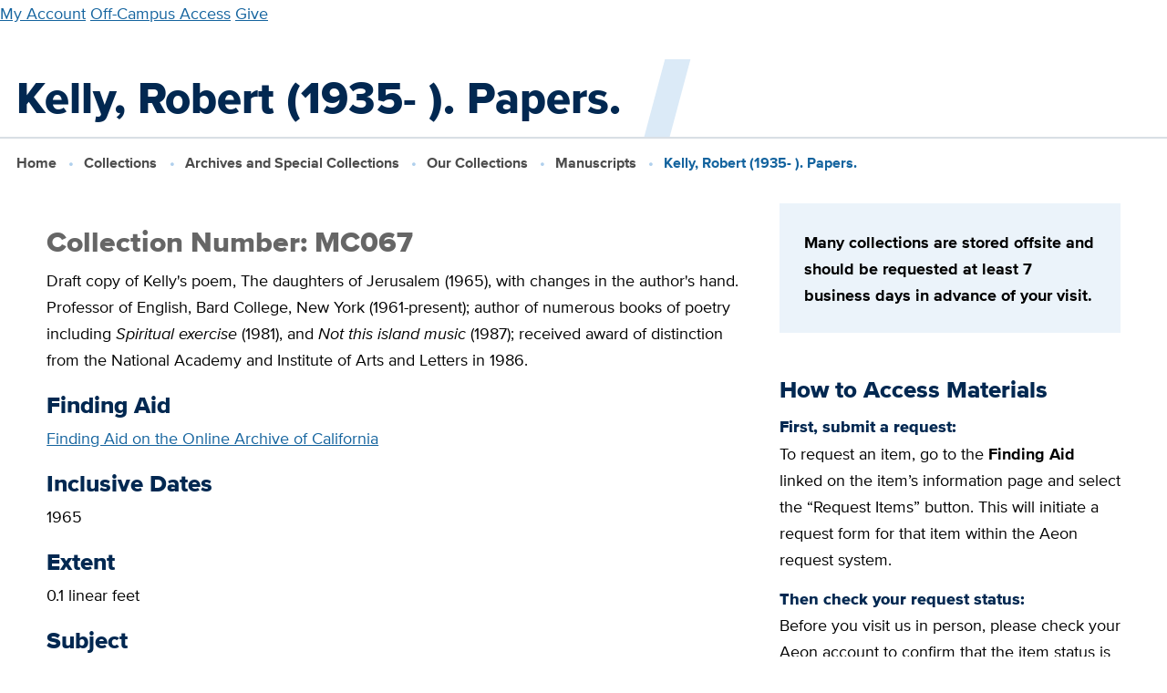

--- FILE ---
content_type: text/html; charset=UTF-8
request_url: https://library.ucdavis.edu/archives-and-special-collections/collection/kelly-robert-1935-papers/
body_size: 9080
content:
<!-- This page is cached by the Hummingbird Performance plugin v3.17.0 - https://wordpress.org/plugins/hummingbird-performance/. -->
  <!DOCTYPE html>
<html lang="en-US">
<head>
    <meta charset="UTF-8" />

                      
    <meta http-equiv="Content-Type" content="text/html; charset=UTF-8" />
    <meta http-equiv="X-UA-Compatible" content="IE=edge">
    <meta name="viewport" content="width=device-width, initial-scale=1">
    <link rel="pingback" href="https://library.ucdavis.edu/xmlrpc.php" />
    <link rel="profile" href="http://gmpg.org/xfn/11">
    <link rel="icon" href="https://library.ucdavis.edu/wp-content/uploads/2021/11/cropped-site-icon.png">
    <title>Kelly, Robert (1935- ). Papers. &#8211; UC Davis Library</title>
	<style>img:is([sizes="auto" i], [sizes^="auto," i]) { contain-intrinsic-size: 3000px 1500px }</style>
	<meta name="google-site-verification" content="-MjSr0vNihRH6zivp9DzzmZrApJZBOIpHS1OZ0lHEng" />
<link href='//hb.wpmucdn.com' rel='preconnect' />
<link rel="alternate" type="application/rss+xml" title="UC Davis Library &raquo; Feed" href="https://library.ucdavis.edu/feed/" />
<link rel="alternate" type="application/rss+xml" title="UC Davis Library &raquo; Comments Feed" href="https://library.ucdavis.edu/comments/feed/" />
<link rel='stylesheet' id='wp-block-library-css' href='https://library.ucdavis.edu/wp-includes/css/dist/block-library/style.min.css?ver=6.8.3' type='text/css' media='all' />
<style id='global-styles-inline-css' type='text/css'>
:root{--wp--preset--aspect-ratio--square: 1;--wp--preset--aspect-ratio--4-3: 4/3;--wp--preset--aspect-ratio--3-4: 3/4;--wp--preset--aspect-ratio--3-2: 3/2;--wp--preset--aspect-ratio--2-3: 2/3;--wp--preset--aspect-ratio--16-9: 16/9;--wp--preset--aspect-ratio--9-16: 9/16;--wp--preset--color--black: #000000;--wp--preset--color--cyan-bluish-gray: #abb8c3;--wp--preset--color--white: #ffffff;--wp--preset--color--pale-pink: #f78da7;--wp--preset--color--vivid-red: #cf2e2e;--wp--preset--color--luminous-vivid-orange: #ff6900;--wp--preset--color--luminous-vivid-amber: #fcb900;--wp--preset--color--light-green-cyan: #7bdcb5;--wp--preset--color--vivid-green-cyan: #00d084;--wp--preset--color--pale-cyan-blue: #8ed1fc;--wp--preset--color--vivid-cyan-blue: #0693e3;--wp--preset--color--vivid-purple: #9b51e0;--wp--preset--gradient--vivid-cyan-blue-to-vivid-purple: linear-gradient(135deg,rgba(6,147,227,1) 0%,rgb(155,81,224) 100%);--wp--preset--gradient--light-green-cyan-to-vivid-green-cyan: linear-gradient(135deg,rgb(122,220,180) 0%,rgb(0,208,130) 100%);--wp--preset--gradient--luminous-vivid-amber-to-luminous-vivid-orange: linear-gradient(135deg,rgba(252,185,0,1) 0%,rgba(255,105,0,1) 100%);--wp--preset--gradient--luminous-vivid-orange-to-vivid-red: linear-gradient(135deg,rgba(255,105,0,1) 0%,rgb(207,46,46) 100%);--wp--preset--gradient--very-light-gray-to-cyan-bluish-gray: linear-gradient(135deg,rgb(238,238,238) 0%,rgb(169,184,195) 100%);--wp--preset--gradient--cool-to-warm-spectrum: linear-gradient(135deg,rgb(74,234,220) 0%,rgb(151,120,209) 20%,rgb(207,42,186) 40%,rgb(238,44,130) 60%,rgb(251,105,98) 80%,rgb(254,248,76) 100%);--wp--preset--gradient--blush-light-purple: linear-gradient(135deg,rgb(255,206,236) 0%,rgb(152,150,240) 100%);--wp--preset--gradient--blush-bordeaux: linear-gradient(135deg,rgb(254,205,165) 0%,rgb(254,45,45) 50%,rgb(107,0,62) 100%);--wp--preset--gradient--luminous-dusk: linear-gradient(135deg,rgb(255,203,112) 0%,rgb(199,81,192) 50%,rgb(65,88,208) 100%);--wp--preset--gradient--pale-ocean: linear-gradient(135deg,rgb(255,245,203) 0%,rgb(182,227,212) 50%,rgb(51,167,181) 100%);--wp--preset--gradient--electric-grass: linear-gradient(135deg,rgb(202,248,128) 0%,rgb(113,206,126) 100%);--wp--preset--gradient--midnight: linear-gradient(135deg,rgb(2,3,129) 0%,rgb(40,116,252) 100%);--wp--preset--font-size--small: 13px;--wp--preset--font-size--medium: 20px;--wp--preset--font-size--large: 36px;--wp--preset--font-size--x-large: 42px;--wp--preset--spacing--20: 0.44rem;--wp--preset--spacing--30: 0.67rem;--wp--preset--spacing--40: 1rem;--wp--preset--spacing--50: 1.5rem;--wp--preset--spacing--60: 2.25rem;--wp--preset--spacing--70: 3.38rem;--wp--preset--spacing--80: 5.06rem;--wp--preset--shadow--natural: 6px 6px 9px rgba(0, 0, 0, 0.2);--wp--preset--shadow--deep: 12px 12px 50px rgba(0, 0, 0, 0.4);--wp--preset--shadow--sharp: 6px 6px 0px rgba(0, 0, 0, 0.2);--wp--preset--shadow--outlined: 6px 6px 0px -3px rgba(255, 255, 255, 1), 6px 6px rgba(0, 0, 0, 1);--wp--preset--shadow--crisp: 6px 6px 0px rgba(0, 0, 0, 1);}:where(body) { margin: 0; }.wp-site-blocks > .alignleft { float: left; margin-right: 2em; }.wp-site-blocks > .alignright { float: right; margin-left: 2em; }.wp-site-blocks > .aligncenter { justify-content: center; margin-left: auto; margin-right: auto; }:where(.is-layout-flex){gap: 0.5em;}:where(.is-layout-grid){gap: 0.5em;}.is-layout-flow > .alignleft{float: left;margin-inline-start: 0;margin-inline-end: 2em;}.is-layout-flow > .alignright{float: right;margin-inline-start: 2em;margin-inline-end: 0;}.is-layout-flow > .aligncenter{margin-left: auto !important;margin-right: auto !important;}.is-layout-constrained > .alignleft{float: left;margin-inline-start: 0;margin-inline-end: 2em;}.is-layout-constrained > .alignright{float: right;margin-inline-start: 2em;margin-inline-end: 0;}.is-layout-constrained > .aligncenter{margin-left: auto !important;margin-right: auto !important;}.is-layout-constrained > :where(:not(.alignleft):not(.alignright):not(.alignfull)){margin-left: auto !important;margin-right: auto !important;}body .is-layout-flex{display: flex;}.is-layout-flex{flex-wrap: wrap;align-items: center;}.is-layout-flex > :is(*, div){margin: 0;}body .is-layout-grid{display: grid;}.is-layout-grid > :is(*, div){margin: 0;}body{padding-top: 0px;padding-right: 0px;padding-bottom: 0px;padding-left: 0px;}a:where(:not(.wp-element-button)){text-decoration: underline;}:root :where(.wp-element-button, .wp-block-button__link){background-color: #32373c;border-width: 0;color: #fff;font-family: inherit;font-size: inherit;line-height: inherit;padding: calc(0.667em + 2px) calc(1.333em + 2px);text-decoration: none;}.has-black-color{color: var(--wp--preset--color--black) !important;}.has-cyan-bluish-gray-color{color: var(--wp--preset--color--cyan-bluish-gray) !important;}.has-white-color{color: var(--wp--preset--color--white) !important;}.has-pale-pink-color{color: var(--wp--preset--color--pale-pink) !important;}.has-vivid-red-color{color: var(--wp--preset--color--vivid-red) !important;}.has-luminous-vivid-orange-color{color: var(--wp--preset--color--luminous-vivid-orange) !important;}.has-luminous-vivid-amber-color{color: var(--wp--preset--color--luminous-vivid-amber) !important;}.has-light-green-cyan-color{color: var(--wp--preset--color--light-green-cyan) !important;}.has-vivid-green-cyan-color{color: var(--wp--preset--color--vivid-green-cyan) !important;}.has-pale-cyan-blue-color{color: var(--wp--preset--color--pale-cyan-blue) !important;}.has-vivid-cyan-blue-color{color: var(--wp--preset--color--vivid-cyan-blue) !important;}.has-vivid-purple-color{color: var(--wp--preset--color--vivid-purple) !important;}.has-black-background-color{background-color: var(--wp--preset--color--black) !important;}.has-cyan-bluish-gray-background-color{background-color: var(--wp--preset--color--cyan-bluish-gray) !important;}.has-white-background-color{background-color: var(--wp--preset--color--white) !important;}.has-pale-pink-background-color{background-color: var(--wp--preset--color--pale-pink) !important;}.has-vivid-red-background-color{background-color: var(--wp--preset--color--vivid-red) !important;}.has-luminous-vivid-orange-background-color{background-color: var(--wp--preset--color--luminous-vivid-orange) !important;}.has-luminous-vivid-amber-background-color{background-color: var(--wp--preset--color--luminous-vivid-amber) !important;}.has-light-green-cyan-background-color{background-color: var(--wp--preset--color--light-green-cyan) !important;}.has-vivid-green-cyan-background-color{background-color: var(--wp--preset--color--vivid-green-cyan) !important;}.has-pale-cyan-blue-background-color{background-color: var(--wp--preset--color--pale-cyan-blue) !important;}.has-vivid-cyan-blue-background-color{background-color: var(--wp--preset--color--vivid-cyan-blue) !important;}.has-vivid-purple-background-color{background-color: var(--wp--preset--color--vivid-purple) !important;}.has-black-border-color{border-color: var(--wp--preset--color--black) !important;}.has-cyan-bluish-gray-border-color{border-color: var(--wp--preset--color--cyan-bluish-gray) !important;}.has-white-border-color{border-color: var(--wp--preset--color--white) !important;}.has-pale-pink-border-color{border-color: var(--wp--preset--color--pale-pink) !important;}.has-vivid-red-border-color{border-color: var(--wp--preset--color--vivid-red) !important;}.has-luminous-vivid-orange-border-color{border-color: var(--wp--preset--color--luminous-vivid-orange) !important;}.has-luminous-vivid-amber-border-color{border-color: var(--wp--preset--color--luminous-vivid-amber) !important;}.has-light-green-cyan-border-color{border-color: var(--wp--preset--color--light-green-cyan) !important;}.has-vivid-green-cyan-border-color{border-color: var(--wp--preset--color--vivid-green-cyan) !important;}.has-pale-cyan-blue-border-color{border-color: var(--wp--preset--color--pale-cyan-blue) !important;}.has-vivid-cyan-blue-border-color{border-color: var(--wp--preset--color--vivid-cyan-blue) !important;}.has-vivid-purple-border-color{border-color: var(--wp--preset--color--vivid-purple) !important;}.has-vivid-cyan-blue-to-vivid-purple-gradient-background{background: var(--wp--preset--gradient--vivid-cyan-blue-to-vivid-purple) !important;}.has-light-green-cyan-to-vivid-green-cyan-gradient-background{background: var(--wp--preset--gradient--light-green-cyan-to-vivid-green-cyan) !important;}.has-luminous-vivid-amber-to-luminous-vivid-orange-gradient-background{background: var(--wp--preset--gradient--luminous-vivid-amber-to-luminous-vivid-orange) !important;}.has-luminous-vivid-orange-to-vivid-red-gradient-background{background: var(--wp--preset--gradient--luminous-vivid-orange-to-vivid-red) !important;}.has-very-light-gray-to-cyan-bluish-gray-gradient-background{background: var(--wp--preset--gradient--very-light-gray-to-cyan-bluish-gray) !important;}.has-cool-to-warm-spectrum-gradient-background{background: var(--wp--preset--gradient--cool-to-warm-spectrum) !important;}.has-blush-light-purple-gradient-background{background: var(--wp--preset--gradient--blush-light-purple) !important;}.has-blush-bordeaux-gradient-background{background: var(--wp--preset--gradient--blush-bordeaux) !important;}.has-luminous-dusk-gradient-background{background: var(--wp--preset--gradient--luminous-dusk) !important;}.has-pale-ocean-gradient-background{background: var(--wp--preset--gradient--pale-ocean) !important;}.has-electric-grass-gradient-background{background: var(--wp--preset--gradient--electric-grass) !important;}.has-midnight-gradient-background{background: var(--wp--preset--gradient--midnight) !important;}.has-small-font-size{font-size: var(--wp--preset--font-size--small) !important;}.has-medium-font-size{font-size: var(--wp--preset--font-size--medium) !important;}.has-large-font-size{font-size: var(--wp--preset--font-size--large) !important;}.has-x-large-font-size{font-size: var(--wp--preset--font-size--x-large) !important;}
:where(.wp-block-post-template.is-layout-flex){gap: 1.25em;}:where(.wp-block-post-template.is-layout-grid){gap: 1.25em;}
:where(.wp-block-columns.is-layout-flex){gap: 2em;}:where(.wp-block-columns.is-layout-grid){gap: 2em;}
:root :where(.wp-block-pullquote){font-size: 1.5em;line-height: 1.6;}
</style>
<link rel='stylesheet' id='ucdlib-css' href='https://library.ucdavis.edu/wp-content/plugins/ucdlib-assets/assets/css/ucdlib.css?ver=2025-12-09T21:08:21.000Z' type='text/css' media='all' />
<script type="text/javascript" src="https://library.ucdavis.edu/wp-content/plugins/ucdlib-assets/assets/js/dist/ucdlib.js?ver=2025-12-09T21:08:21.000Z" id="ucdlib-js"></script>
<link rel="https://api.w.org/" href="https://library.ucdavis.edu/wp-json/" /><link rel="alternate" title="JSON" type="application/json" href="https://library.ucdavis.edu/wp-json/wp/v2/collection/14877" /><link rel="EditURI" type="application/rsd+xml" title="RSD" href="https://library.ucdavis.edu/xmlrpc.php?rsd" />
<meta name="generator" content="WordPress 6.8.3" />
<link rel="canonical" href="https://library.ucdavis.edu/archives-and-special-collections/collection/kelly-robert-1935-papers/" />
<link rel='shortlink' href='https://library.ucdavis.edu/?p=14877' />
<link rel="alternate" title="oEmbed (JSON)" type="application/json+oembed" href="https://library.ucdavis.edu/wp-json/oembed/1.0/embed?url=https%3A%2F%2Flibrary.ucdavis.edu%2Farchives-and-special-collections%2Fcollection%2Fkelly-robert-1935-papers%2F" />
<link rel="alternate" title="oEmbed (XML)" type="text/xml+oembed" href="https://library.ucdavis.edu/wp-json/oembed/1.0/embed?url=https%3A%2F%2Flibrary.ucdavis.edu%2Farchives-and-special-collections%2Fcollection%2Fkelly-robert-1935-papers%2F&#038;format=xml" />
		<script>
			document.documentElement.className = document.documentElement.className.replace('no-js', 'js');
		</script>
				<style>
			.no-js img.lazyload {
				display: none;
			}

			figure.wp-block-image img.lazyloading {
				min-width: 150px;
			}

						.lazyload, .lazyloading {
				opacity: 0;
			}

			.lazyloaded {
				opacity: 1;
				transition: opacity 400ms;
				transition-delay: 0ms;
			}

					</style>
		<style>
    ucd-theme-primary-nav * {
      display: none;
    }
    ucd-theme-quick-links * {
      display: none;
    }
    ucd-theme-subnav * {
      display: none;
    }
    </style><link rel="icon" href="https://library.ucdavis.edu/wp-content/uploads/2021/11/cropped-site-icon-135x135.png" sizes="32x32" />
<link rel="icon" href="https://library.ucdavis.edu/wp-content/uploads/2021/11/cropped-site-icon.png" sizes="192x192" />
<link rel="apple-touch-icon" href="https://library.ucdavis.edu/wp-content/uploads/2021/11/cropped-site-icon.png" />
<meta name="msapplication-TileImage" content="https://library.ucdavis.edu/wp-content/uploads/2021/11/cropped-site-icon.png" />

            </head>

	<body class="wp-singular collection-template-default single single-collection postid-14877 wp-theme-ucdlib-theme-wptheme">
                    <!-- Google tag (gtag.js) -->
<script async src="https://www.googletagmanager.com/gtag/js?id=G-SQ5BQ3WF2W"></script>
<script>
window.dataLayer = window.dataLayer || [];
function gtag(){dataLayer.push(arguments);}
gtag('js', new Date());
gtag('set', 'cookie_domain', 'library.ucdavis.edu');

gtag('config', 'G-SQ5BQ3WF2W');
</script>
          <a href="#main-content" class="u-hidden--visually">Skip to main content</a>

      
<ucd-theme-header
  site-name=""
  site-url=https://library.ucdavis.edu
  silence-warnings
  slogan=""
  figure-src="">

      <ucdlib-branding-bar
      site-name="UC Davis Library"
      site-url=https://library.ucdavis.edu
      figure="book"
      figure-src=""
      figure-custom-width="150px"
      slogan="">

               
       <a href="https://search.library.ucdavis.edu/discovery/account?vid=01UCD_INST:UCD&lang=en" >My Account</a>
      <a href="https://library.ucdavis.edu/off-campus-access/" >Off-Campus Access</a>
      <a href="https://give.ucdavis.edu/ULIB" >Give</a>
   

      
    </ucdlib-branding-bar>
  
                    <ucd-theme-primary-nav  >
            
          <ul link-text="Visit & Study" href="https://library.ucdavis.edu/visit-study/">
      
                  <li><a href="https://library.ucdavis.edu/hours/" >Hours</a></li>
        
      
                  <ul link-text="Locations" href="https://library.ucdavis.edu/locations/">
                          <li><a href="https://library.ucdavis.edu/location/peter-j-shields-library/" >Peter J. Shields Library</a></li>
                          <li><a href="https://library.ucdavis.edu/location/blaisdell-medical-library/" >Blaisdell Medical Library</a></li>
                          <li><a href="https://law.ucdavis.edu/library" >Mabie Law Library</a></li>
                          <li><a href="https://library.ucdavis.edu/archives-and-special-collections/" >Archives & Special Collections</a></li>
                      </ul>

        
      
                  <li><a href="https://library.ucdavis.edu/study-spaces/" >Study Spaces</a></li>
        
      
                  <li><a href="https://library.ucdavis.edu/print-scan-copy/" >Print, Scan, Copy</a></li>
        
      
                  <li><a href="https://events.library.ucdavis.edu/" >Events & Workshops</a></li>
        
      
                  <li><a href="https://library.ucdavis.edu/exhibits/" >Exhibits</a></li>
        
      
                  <li><a href="https://library.ucdavis.edu/visit-study/library-tours/" >Library Tours</a></li>
        
      
                  <li><a href="https://library.ucdavis.edu/accessibility-and-safety/" >Accessibility & Safety</a></li>
        
            </ul>

        
      
          <ul link-text="Borrow & Request" href="https://library.ucdavis.edu/borrow-request/">
      
                  <li><a href="https://library.ucdavis.edu/library-accounts/" >Library Accounts</a></li>
        
      
                  <li><a href="https://library.ucdavis.edu/borrow-renew-return/" >Borrow, Renew, Return</a></li>
        
      
                  <li><a href="https://library.ucdavis.edu/course-materials/" >Course Materials</a></li>
        
      
                  <ul link-text="Request Books & Articles" href="https://library.ucdavis.edu/request-books-and-articles/">
                          <li><a href="https://library.ucdavis.edu/request-books-and-articles/request-books/" >Books / Physical Items</a></li>
                          <li><a href="https://library.ucdavis.edu/request-books-and-articles/request-scanned-articles/" >Scanned Articles or Chapters</a></li>
                          <li><a href="https://library.ucdavis.edu/request-books-and-articles/shipping-service/" >Shipping Service</a></li>
                          <li><a href="https://library.ucdavis.edu/request-books-and-articles/suggest-a-purchase/" >Suggest a Purchase</a></li>
                          <li><a href="https://library.ucdavis.edu/request-books-and-articles/interlibrary-lending-to-institutions/" >Lending to Institutions</a></li>
                      </ul>

        
      
                  <li><a href="https://library.ucdavis.edu/equipment-and-lockers/" >Equipment & Lockers</a></li>
        
      
                  <li><a href="https://library.ucdavis.edu/services-for-people-with-disabilities/" >Services for People with Disabilities</a></li>
        
      
                  <li><a href="https://library.ucdavis.edu/services-remote/" >Services for Remote Sites</a></li>
        
            </ul>

        
      
          <ul link-text="Research & Write" href="https://library.ucdavis.edu/research-write/">
      
                  <li><a href="https://library.ucdavis.edu/getting-started/" >Getting Started</a></li>
        
      
                  <li><a href="https://library.ucdavis.edu/schedule-a-research-consultation/" >Schedule a Research Consultation</a></li>
        
      
                  <li><a href="https://library.ucdavis.edu/sources-and-tools/" >Research Sources & Search Tools</a></li>
        
      
                  <ul link-text="Citations" href="https://library.ucdavis.edu/citations/">
                          <li><a href="https://guides.library.ucdavis.edu/citation-styles" >Citation Styles</a></li>
                          <li><a href="https://library.ucdavis.edu/citations/citation-management-tools/" >Management Tools</a></li>
                      </ul>

        
      
                  <li><a href="https://library.ucdavis.edu/data-analysis-and-management/" >Data Analysis & Management</a></li>
        
      
                  <ul link-text="Publish & Preserve Your Research" href="https://library.ucdavis.edu/publish/">
                          <li><a href="https://library.ucdavis.edu/publish/open-access/" >Open Access</a></li>
                          <li><a href="https://library.ucdavis.edu/author-copyright/" >Author Rights & Copyright</a></li>
                          <li><a href="https://library.ucdavis.edu/scholarly-impact-service/" >Scholarly Impact</a></li>
                          <li><a href="https://library.ucdavis.edu/research-write/preserve-your-research/" >Preserve Your Research</a></li>
                      </ul>

        
      
                  <li><a href="https://library.ucdavis.edu/student-research-prizes/" >Student Research Prizes</a></li>
        
            </ul>

        
      
          <ul link-text="Teaching Support" href="https://library.ucdavis.edu/teaching-support/">
      
                  <li><a href="https://library.ucdavis.edu/custom-course-guides/" >Custom Course Guides</a></li>
        
      
                  <li><a href="https://library.ucdavis.edu/teaching-support/course-reserves-for-instructors/" >Course Reserves</a></li>
        
      
                  <li><a href="https://library.ucdavis.edu/open-educational-resources/" >Open Educational Resources (OER)</a></li>
        
      
                  <li><a href="https://library.ucdavis.edu/library-instruction/" >Request Library Instruction</a></li>
        
      
                  <li><a href="https://library.ucdavis.edu/archives-and-special-collections/visitor-information/class-visits/" >Class Visits to Archives & Special Collections</a></li>
        
      
                  <li><a href="https://library.ucdavis.edu/copyright-teaching/" >Copyright & Teaching</a></li>
        
      
                  <li><a href="https://library.ucdavis.edu/videos-and-music/" >Videos & Music</a></li>
        
            </ul>

        
      
          <ul link-text="Collections" href="https://library.ucdavis.edu/collections/">
      
                  <li><a href="https://library.ucdavis.edu/collections-overview/" >Collections Overview</a></li>
        
      
                  <li><a href="https://library.ucdavis.edu/collections/whats-new/" >What’s New</a></li>
        
      
                  <li><a href="https://library.ucdavis.edu/archives-and-special-collections/" >Archives & Special Collections</a></li>
        
      
                  <li><a href="https://library.ucdavis.edu/exhibits/" >Exhibits</a></li>
        
      
                  <li><a href="https://library.ucdavis.edu/food-and-wine/" >Food & Wine</a></li>
        
      
                  <li><a href="https://digital.ucdavis.edu/" >Digitized Collections</a></li>
        
            </ul>

        
      
          <ul link-text="About" href="https://library.ucdavis.edu/about/">
      
                  <li><a href="https://library.ucdavis.edu/points-of-pride/" >Points of Pride</a></li>
        
      
                  <li><a href="https://library.ucdavis.edu/news/" >News & Events</a></li>
        
      
                  <li><a href="https://library.ucdavis.edu/directory/" >Directory</a></li>
        
      
                  <ul link-text="Leadership, Mission & Strategy" href="https://library.ucdavis.edu/leadership-mission-and-strategy/">
                          <li><a href="https://library.ucdavis.edu/leadership-mission-and-strategy/governance/" >Leadership & Governance</a></li>
                          <li><a href="https://library.ucdavis.edu/leadership-mission-and-strategy/strategic-plan/" >Strategic Plan</a></li>
                          <li><a href="https://library.ucdavis.edu/leadership-mission-and-strategy/budget/" >Library Budget</a></li>
                      </ul>

        
      
                  <li><a href="https://library.ucdavis.edu/partnerships-and-projects/" >Partnerships & Projects</a></li>
        
      
                  <li><a href="https://library.ucdavis.edu/community-and-belonging/" >Community & Belonging</a></li>
        
      
                  <li><a href="https://library.ucdavis.edu/careers/" >Careers & Student Jobs</a></li>
        
      
                  <li><a href="https://library.ucdavis.edu/library-policies/" >Library Policies and Guidelines</a></li>
        
            </ul>

        
  
    </ucd-theme-primary-nav>
  
  
      <ucd-theme-search-popup>
          <ucd-theme-search-form
        form-action="/"
        form-method='GET'
        query-param="s">
      </ucd-theme-search-form>
        </ucd-theme-search-popup>
  
                                            <ucd-theme-quick-links
      style-modifiers="two-columns highlight"
      title="Contact Us">
       
       <a href="https://library.ucdavis.edu/schedule-a-research-consultation/" >Meet with a Librarian</a>
      <a href="https://library.ucdavis.edu/directory/" >Directory</a>
      <a href="https://library.ucdavis.edu/directory/library-services/" >Library Services</a>
      <a href="https://library.ucdavis.edu/technical-support/" >Technical Support</a>
      <a href="https://library.ucdavis.edu/submit-a-digital-sign/" >Submit a Digital Sign</a>
      <a href="https://give.ucdavis.edu/ULIB" >Give</a>
      <a href="https://library.ucdavis.edu/newsletters/" >Newsletters</a>
      <a href="https://library.ucdavis.edu/social-media/" >Social Media</a>
   

    </ucd-theme-quick-links>
  
</ucd-theme-header>
	

		<main id="main-content" class="l-main">
                    
      
                                  <section>
            <h1 class="page-title ">Kelly, Robert (1935- ). Papers.</h1>
          </section>
              
          <ol class="breadcrumbs">
          <li>
                  <a href="/">Home</a>
              </li>
          <li>
                  <a href="https://library.ucdavis.edu/collections/">Collections</a>
              </li>
          <li>
                  <a href="https://library.ucdavis.edu/archives-and-special-collections/">Archives and Special Collections</a>
              </li>
          <li>
                  <a href="https://library.ucdavis.edu/archives-and-special-collections/our-collections/">Our Collections</a>
              </li>
          <li>
                  <a href="https://library.ucdavis.edu/archives-and-special-collections/our-collections/manuscripts/">Manuscripts</a>
              </li>
          <li>
                  Kelly, Robert (1935- ). Papers.
              </li>
      </ol>


      
<div class="l-container l-basic--flipped">
  <div class="l-content">

          <div>
    
    <h2 class='heading--secondary'>Collection Number: MC067</h2>

          <p>Draft copy of Kelly's poem, The daughters of Jerusalem (1965), with changes in the author's hand. Professor of English, Bard College, New York (1961-present); author of numerous books of poetry including <cite>Spiritual exercise</cite> (1981), and <cite>Not this island music</cite> (1987); received award of distinction from the National Academy and Institute of Arts and Letters in 1986.</p>
    
          <h3 class='heading--highlight'>Finding Aid</h3>
      <a href="https://oac.cdlib.org/findaid/ark:/13030/c8gx4jf4/" target="_blank">Finding Aid on the Online Archive of California</a>
    
          <h3 class='heading--highlight'>Inclusive Dates</h3>
      <p>1965</p>
    
          <h3 class='heading--highlight'>Extent</h3>
      <p>0.1 linear feet</p>
    
          <h3 class='heading--highlight'>Subject</h3>
              <p><a href="/collection-subject/language-and-literature">Language and Literature</a></p>
          
    
    </div>

  </div>
  <div class="l-sidebar-second">
    <div class="wp-block-group is-layout-flow wp-block-group-is-layout-flow">
    




<div class="colored-section colored-section--light-blue" >
        
<div class='o-box o-box--large u-space-mb' >

<p><strong>Many collections are stored offsite and should be requested at least 7 business days in advance of your visit.</strong></p>

</div>

</div>

          
<div class="u-space-px--extra-small u-space-pt--small"></div>

                      <h2 class='heading--highlight' >How to Access Materials</h2>


                      <h3 class='heading--h6' >First, submit a request:</h3>



<p>To request an item, go to the <strong>Finding Aid</strong> linked on the item’s information page and select the “Request Items” button. This will initiate a request form for that item within the Aeon request system.</p>


                      <h3 class='heading--h6' >Then check your request status:</h3>



<p>Before you visit us in person, please check your Aeon account to confirm that the item status is listed as “Available in Reading Room.”</p>



<div class="wp-block-group is-layout-flow wp-block-group-is-layout-flow">
      
              
    
    
                                                                                          
    <p >
      <a href='http://aeon.library.ucdavis.edu/'  class="btn btn--primary">Login to Aeon</a>
    </p>
  



<p><strong><em>New to Aeon? </em></strong><a href="https://library.ucdavis.edu/archives-and-special-collections/find-and-request-materials/request-materials/aeon-registration-for-first-time-users/" data-type="page" data-id="3946"><em>Create an account</em></a></p>
</div>
</div>
  </div>
</div>

            		</main>

					
<footer class="l-footer footer dark-background ">
  <div class="l-container">

    <div class='flex-footer'>
<div class='flex-footer__item'>

<figure class="wp-block-image size-full is-resized"><img decoding="async" width="1920" height="555" data-src="https://library.ucdavis.edu/wp-content/uploads/2022/07/ucd_lib-logo-signature-reverse-96ppi.png" alt="UC Davis Logo" class="wp-image-10583 lazyload" style="--smush-placeholder-width: 1920px; --smush-placeholder-aspect-ratio: 1920/555;width:220px" data-srcset="https://library.ucdavis.edu/wp-content/uploads/2022/07/ucd_lib-logo-signature-reverse-96ppi.png 1920w, https://library.ucdavis.edu/wp-content/uploads/2022/07/ucd_lib-logo-signature-reverse-96ppi-1000x289.png 1000w, https://library.ucdavis.edu/wp-content/uploads/2022/07/ucd_lib-logo-signature-reverse-96ppi-768x222.png 768w, https://library.ucdavis.edu/wp-content/uploads/2022/07/ucd_lib-logo-signature-reverse-96ppi-1536x444.png 1536w" data-sizes="(max-width: 1920px) 100vw, 1920px" src="[data-uri]" /></figure>



<p>UC Davis Library<br>100 NW Quad<br>University of California, Davis<br>Davis, CA 95616</p>



<p><a href="tel:530-752-8792">530-752-8792</a></p>



<p><a href="https://library.ucdavis.edu/directory/library-services/">Contact Us</a></p>

</div>

<div class='flex-footer__item'>

<h2 class="wp-block-heading" id="locations">Locations</h2>



<p><a href="https://library.ucdavis.edu/location/peter-j-shields-library/">Peter J. Shields Library</a></p>



<p><a href="https://library.ucdavis.edu/location/blaisdell-medical-library/">Blaisdell Medical Library</a></p>



<p><a href="https://law.ucdavis.edu/library">Mabie Law Library</a></p>



<p><a href="https://library.ucdavis.edu/archives-and-special-collections/">Archives and Special Collections</a></p>



<p><a href="https://datalab.ucdavis.edu/">DataLab</a></p>

</div>

<div class='flex-footer__item'>

<h2 class="wp-block-heading" id="support-the-library">Support The Library</h2>


          
<div class="u-space-px--extra-small u-space-pt--small"></div>


<p>Make a gift to support students, faculty, and researchers.</p>



      
              
    
    
                                                                                          
    <p >
      <a href='https://give.ucdavis.edu/ULIB'  class="btn btn--primary">Give</a>
    </p>
  



<p><a href="https://library.ucdavis.edu/tag/donor-spotlights/" data-type="post_tag" data-id="735">Read Our Donor Spotlights</a></p>

</div>

<div class='flex-footer__item'>

<h2 class="wp-block-heading" id="follow-us">Follow Us</h2>


          
<div class="u-space-px--extra-small u-space-pt--small"></div>

<div class="social-follow">
      <a href="https://www.facebook.com/UCDavisLibrary/" alt="Facebook icon link" class="social-follow__facebook" target="_blank" aria-label="Facebook link"></a>
  
      <a href="https://bsky.app/profile/ucdavislibrary.bsky.social" alt="Blue Sky icon link" class="social-follow__twitter" target="_blank" aria-label="Blue Sky link"></a>
  
      <a href="https://www.instagram.com/ucdavislibrary/" alt="Instagram icon link" class="social-follow__instagram" target="_blank" aria-label="Instagram link"></a>
  
      <a href="https://www.youtube.com/channel/UCRjjo_jpHml_Z3_5ctYq1lA" alt="YouTube icon link" class="social-follow__youtube" target="_blank" aria-label="YouTube link"></a>
  
      <a href="https://www.linkedin.com/showcase/uc-davis-library" alt="LinkedIn icon link" class="social-follow__linkedin" target="_blank" aria-label="LinkedIn link"></a>
  </div>

</div>
</div>

              
    <div class="footer-spacer">
      <div class="footer-spacer__logo">
        <a href="https://www.ucdavis.edu/">
          <img data-src="https://library.ucdavis.edu/wp-content/themes/ucdlib-theme-wp/assets/img/sf/aggie-logo-white.svg" class="ucd-logo lazyload" alt="UC Davis footer logo" width="180" height="140" src="[data-uri]" style="--smush-placeholder-width: 180px; --smush-placeholder-aspect-ratio: 180/140;">
        </a>
      </div>
    </div>

              
    <div class="uc-footer">
      <p><a href="https://www.ucdavis.edu/">University of California, Davis</a>, One Shields Avenue, Davis, CA 95616 | 530-752-1011</p>
      <ul class="list--pipe">
                              <li>
              <a href="https://library.ucdavis.edu/directory/library-services/" >Questions or comments?</a>
            </li>
                      <li>
              <a href="http://ucdavis.edu/help/privacy-accessibility.html" >Privacy & Accessibility</a>
            </li>
                      <li>
              <a href="https://diversity.ucdavis.edu/principles-community" >Principles of Community</a>
            </li>
                      <li>
              <a href="http://www.universityofcalifornia.edu/" >University of California</a>
            </li>
                        </ul>
      <p>Copyright © The Regents of the University of California, Davis campus. All rights reserved.</p>
    </div>

    
                </div> 
</footer>
			<script type="speculationrules">
{"prefetch":[{"source":"document","where":{"and":[{"href_matches":"\/*"},{"not":{"href_matches":["\/wp-*.php","\/wp-admin\/*","\/wp-content\/uploads\/*","\/wp-content\/*","\/wp-content\/plugins\/*","\/wp-content\/themes\/ucdlib-theme-wp\/theme\/*","\/*\\?(.+)"]}},{"not":{"selector_matches":"a[rel~=\"nofollow\"]"}},{"not":{"selector_matches":".no-prefetch, .no-prefetch a"}}]},"eagerness":"conservative"}]}
</script>
<script type="text/javascript" src="https://library.ucdavis.edu/wp-content/plugins/wp-smush-pro/app/assets/js/smush-lazy-load.min.js?ver=3.19.1" id="smush-lazy-load-js"></script>

      <ucdlib-iconset name="ucd-public" size="24" label="Available Icons" style="display:none;" suppress-warnings="true"><!-- All icons prefixed with 'fa' by @fontawesome - https://fontawesome.com License - https://fontawesome.com/license/free (CC BY 4.0) -->
    <svg><defs>
<g id="fa-circle-chevron-right" viewbox="0 0 512 512">
  <path d="M256 0C114.6 0 0 114.6 0 256c0 141.4 114.6 256 256 256s256-114.6 256-256C512 114.6 397.4 0 256 0zM358.6 278.6l-112 112c-12.5 12.5-32.75 12.5-45.25 0s-12.5-32.75 0-45.25L290.8 256L201.4 166.6c-12.5-12.5-12.5-32.75 0-45.25s32.75-12.5 45.25 0l112 112C364.9 239.6 368 247.8 368 256S364.9 272.4 358.6 278.6z"></path>
</g>
<g id="fa-plus" viewbox="0 0 448 512">
  <path d="M432 256c0 17.69-14.33 32.01-32 32.01H256v144c0 17.69-14.33 31.99-32 31.99s-32-14.3-32-31.99v-144H48c-17.67 0-32-14.32-32-32.01s14.33-31.99 32-31.99H192v-144c0-17.69 14.33-32.01 32-32.01s32 14.32 32 32.01v144h144C417.7 224 432 238.3 432 256z"></path>
</g>
<g id="fa-star" viewbox="0 0 576 512">
  <path d="M381.2 150.3L524.9 171.5C536.8 173.2 546.8 181.6 550.6 193.1C554.4 204.7 551.3 217.3 542.7 225.9L438.5 328.1L463.1 474.7C465.1 486.7 460.2 498.9 450.2 506C440.3 513.1 427.2 514 416.5 508.3L288.1 439.8L159.8 508.3C149 514 135.9 513.1 126 506C116.1 498.9 111.1 486.7 113.2 474.7L137.8 328.1L33.58 225.9C24.97 217.3 21.91 204.7 25.69 193.1C29.46 181.6 39.43 173.2 51.42 171.5L195 150.3L259.4 17.97C264.7 6.954 275.9-.0391 288.1-.0391C300.4-.0391 311.6 6.954 316.9 17.97L381.2 150.3z"></path>
</g>
    </defs></svg></ucdlib-iconset>
<script>
    var iconset = document.querySelector('ucdlib-iconset[name=ucd-public]');
    if (iconset) {
      document.head.appendChild(iconset);
      if ( iconset.dispatchLoadEvent ){
        iconset.dispatchLoadEvent();
      }
    }
    </script>
			</body>
</html>
<!-- Hummingbird cache file was created in 0.54424405097961 seconds, on 10-01-26 0:44:03 -->

--- FILE ---
content_type: text/css
request_url: https://library.ucdavis.edu/wp-content/plugins/ucdlib-assets/assets/css/ucdlib.css?ver=2025-12-09T21:08:21.000Z
body_size: 35729
content:
/*! normalize-scss | MIT/GPLv2 License | bit.ly/normalize-scss */html{line-height:1.15;-ms-text-size-adjust:100%;-webkit-text-size-adjust:100%}body{margin:0}article,aside,footer,header,nav,section{display:block}h1{font-size:2em;margin:.67em 0}figcaption,figure{display:block}figure{margin:1em 40px}hr{box-sizing:content-box;height:0;overflow:visible}main{display:block}pre{font-family:monospace,monospace;font-size:1em}a{background-color:rgba(0,0,0,0);-webkit-text-decoration-skip:objects}abbr[title]{border-bottom:none;text-decoration:underline;text-decoration:underline dotted}b,strong{font-weight:inherit}b,strong{font-weight:bolder}code,kbd,samp{font-family:monospace,monospace;font-size:1em}dfn{font-style:italic}mark{background-color:#ff0;color:#000}small{font-size:80%}sub,sup{font-size:75%;line-height:0;position:relative;vertical-align:baseline}sub{bottom:-0.25em}sup{top:-0.5em}audio,video{display:inline-block}audio:not([controls]){display:none;height:0}img{border-style:none}svg:not(:root){overflow:hidden}button,input,optgroup,select,textarea{font-family:sans-serif;font-size:100%;line-height:1.15;margin:0}button{overflow:visible}button,select{text-transform:none}button,html [type=button],[type=reset],[type=submit]{-webkit-appearance:button}button::-moz-focus-inner,[type=button]::-moz-focus-inner,[type=reset]::-moz-focus-inner,[type=submit]::-moz-focus-inner{border-style:none;padding:0}button:-moz-focusring,[type=button]:-moz-focusring,[type=reset]:-moz-focusring,[type=submit]:-moz-focusring{outline:1px dotted ButtonText}input{overflow:visible}[type=checkbox],[type=radio]{box-sizing:border-box;padding:0}[type=number]::-webkit-inner-spin-button,[type=number]::-webkit-outer-spin-button{height:auto}[type=search]{-webkit-appearance:textfield;outline-offset:-2px}[type=search]::-webkit-search-cancel-button,[type=search]::-webkit-search-decoration{-webkit-appearance:none}::-webkit-file-upload-button{-webkit-appearance:button;font:inherit}fieldset{padding:.35em .75em .625em}legend{box-sizing:border-box;display:table;max-width:100%;padding:0;color:inherit;white-space:normal}progress{display:inline-block;vertical-align:baseline}textarea{overflow:auto}details{display:block}summary{display:list-item}menu{display:block}canvas{display:inline-block}template{display:none}[hidden]{display:none}html{box-sizing:border-box}*,*:before,*:after{box-sizing:inherit}:root{--full-width: min(var(--page-width, 100vw), 100vw)}fieldset{margin:1rem 0;padding:1rem;border:1px solid #f7fafd;border-top:3px solid #022851}fieldset>legend{padding:.25rem;font-size:1.125rem}label{display:block;padding-bottom:.25rem;color:#022851;font-weight:700}input,select,textarea{margin:0;padding:.25rem .75rem;border:1px solid #999;border-radius:0;background-color:#fff;background-image:none;box-shadow:0 1px 1px rgba(0,0,0,.075) inset;color:#13639e;font-family:inherit;outline:0}input:focus,select:focus,textarea:focus{border-color:#ffbf00;background-color:#fffbed;outline:none}input,select{height:2.5rem}input,textarea,select{width:100%}[type=text],[type=search],[type=url],[type=number],textarea{appearance:none}button,[type=submit]{cursor:pointer}button:focus,[type=submit]:focus{color:#00b2e3}[type=checkbox],[type=radio]{width:auto;height:auto;margin-right:.3em}[type=search]{box-sizing:border-box}h1{margin:.75em 0 .25em;padding:0;color:var(--forced-contrast-heading-primary, #022851);font-size:1rem;font-style:normal;font-weight:800;line-height:1.2}:where(:not([class*=block-field-]))>h1:first-child{margin-top:0}h1 a{color:var(--forced-contrast, #022851);text-decoration:underline}h1 a:hover,h1 a:focus{color:var(--forced-contrast, #022851);text-decoration:none}h1{font-size:1.91rem}@media(min-width: 768px){h1{font-size:2.94rem}}h2{margin:.75em 0 .25em;padding:0;color:var(--forced-contrast-heading-primary, #022851);font-size:1rem;font-style:normal;font-weight:800;line-height:1.2}:where(:not([class*=block-field-]))>h2:first-child{margin-top:0}h2{color:var(--forced-contrast-heading-primary, #13639e);font-size:1.6055rem}@media(min-width: 768px){h2{font-size:2.0995rem}}h2 a{color:var(--forced-contrast, #13639e);text-decoration:underline}h2 a:hover,h2 a:focus{color:var(--forced-contrast, #13639e);text-decoration:none}h3{margin:.75em 0 .25em;padding:0;color:var(--forced-contrast-heading-primary, #022851);font-size:1rem;font-style:normal;font-weight:800;line-height:1.2}:where(:not([class*=block-field-]))>h3:first-child{margin-top:0}h3{color:var(--forced-contrast-heading-secondary, #666);font-size:1.3325rem}@media(min-width: 768px){h3{font-size:1.7425rem}}h3 a{color:var(--forced-contrast, #666);text-decoration:underline}h3 a:hover,h3 a:focus{color:var(--forced-contrast, #666);text-decoration:none}h4{margin:.75em 0 .25em;padding:0;color:var(--forced-contrast-heading-primary, #022851);font-size:1rem;font-style:normal;font-weight:800;line-height:1.2}:where(:not([class*=block-field-]))>h4:first-child{margin-top:0}h4 a{color:var(--forced-contrast, #022851);text-decoration:underline}h4 a:hover,h4 a:focus{color:var(--forced-contrast, #022851);text-decoration:none}h4{font-size:1.092rem}@media(min-width: 768px){h4{font-size:1.428rem}}h5{margin:.75em 0 .25em;padding:0;color:var(--forced-contrast-heading-primary, #022851);font-size:1rem;font-style:normal;font-weight:800;line-height:1.2}:where(:not([class*=block-field-]))>h5:first-child{margin-top:0}h5 a{color:var(--forced-contrast, #022851);text-decoration:underline}h5 a:hover,h5 a:focus{color:var(--forced-contrast, #022851);text-decoration:none}h5{font-size:1rem}@media(min-width: 768px){h5{font-size:1.207rem}}h6{margin:.75em 0 .25em;padding:0;color:var(--forced-contrast-heading-primary, #022851);font-size:1rem;font-style:normal;font-weight:800;line-height:1.2}:where(:not([class*=block-field-]))>h6:first-child{margin-top:0}h6 a{color:var(--forced-contrast, #022851);text-decoration:underline}h6 a:hover,h6 a:focus{color:var(--forced-contrast, #022851);text-decoration:none}h6{font-size:1rem}a{color:#13639e;text-decoration:underline}a:hover{color:#00b2e3}a{outline:0}a:focus{color:#00b2e3}a:active{color:#035369;outline:none}dl{overflow:hidden;margin:0 0 1rem}dt{font-weight:bold}dd{margin-left:0}dd+dt{margin-top:.5rem}html{min-height:0;font-size:16px}@media screen and (min-width: 768px){html{font-size:calc(16px + 14*(100vw - 768px)/3072)}}@media screen and (min-width: 3840px){html{font-size:30px}}html{background-color:#fff}body{position:relative;overflow-x:hidden;background-color:#fff;color:#000;font-family:"proxima-nova",system-ui,-apple-system,BlinkMacSystemFont,"Segoe UI",Roboto,Ubuntu,"Helvetica Neue",Arial,sans-serif,"Apple Color Emoji","Segoe UI Emoji","Segoe UI Symbol";font-size:1rem;line-height:1.618}embed,img,object,video{max-width:100%;height:auto}iframe{max-width:100%;margin-bottom:1rem}figure{display:table;margin:0 0 1rem}figure>img{margin-bottom:.5rem}figcaption{display:table-caption;caption-side:bottom;color:var(--forced-contrast, #4c4c4c);font-size:.875rem;font-style:italic;line-height:1.5;text-align:center}audio,canvas,iframe,img,svg,video{vertical-align:middle}table{width:100%;max-width:100%;margin-bottom:1rem;border-collapse:collapse;border-spacing:0}th{padding:.5rem;text-align:left;vertical-align:bottom}th h1,th h2,th h3,th h4,th h5,th h6{font-size:1rem;line-height:1}td{padding:.5rem;border-top:1px solid #6fcfeb;vertical-align:top}p{margin-top:0;margin-bottom:1rem}strong{font-weight:700}blockquote{position:relative;min-height:5.5rem;margin:inherit;margin-bottom:1rem;padding-left:3rem;color:var(--forced-contrast, #13639e);font-size:1.125rem;font-style:italic}@media(min-width: 480px){blockquote{padding-left:6rem}}.category-brand__background blockquote{color:var(--category-brand-contrast-color, #13639e)}blockquote:before{position:absolute;top:0;left:0;content:"\201C";font-size:4rem;font-weight:800;line-height:.8}@media(min-width: 480px){blockquote:before{font-size:9rem}}.category-brand__background blockquote:before{color:#fff;opacity:.6}hr{display:block;height:1px;margin:2rem 0;padding:0;border:0;border-top:1px solid #022851}abbr{border-bottom:1px dotted #4c4c4c;cursor:help}.accordion-accessiblity{text-align:right}.accordion-accessiblity__expand{border:0;background:rgba(0,0,0,0);color:var(--forced-contrast, #13639e);text-decoration:underline}.accordion-accessiblity__expand:hover,.accordion-accessiblity__expand:focus{color:var(--forced-contrast, #00b2e3);text-decoration:none}.accordion-accessiblity__collapse{border:0;background:rgba(0,0,0,0);color:var(--forced-contrast, #13639e);text-decoration:underline}.accordion-accessiblity__collapse:hover,.accordion-accessiblity__collapse:focus{color:var(--forced-contrast, #00b2e3);text-decoration:none}.btn{display:inline-flex;align-items:center;justify-content:center;width:auto;min-width:10ch;min-height:2.5em;margin-bottom:0;padding:.625em 1em;border:1px solid #b0d0ed;background-color:rgba(0,0,0,0);color:#022851;cursor:pointer;font-family:inherit;font-weight:700;line-height:1.1;text-align:center;text-decoration:none}.btn:hover,.btn:focus{color:#022851;text-decoration:none}.btn:focus{border-color:rgba(0,0,0,0);box-shadow:0 0 0 3px #022851;outline-color:rgba(0,0,0,0);outline-style:solid}.category-brand__background .btn,.dark-background .btn{border-color:var(--category-brand-contrast-color);color:var(--category-brand-contrast-color)}.btn--primary,.button{display:inline-flex;align-items:center;justify-content:center;width:auto;min-width:10ch;min-height:2.5em;margin-bottom:0;padding:.625em 1em;border:1px solid #b0d0ed;background-color:rgba(0,0,0,0);color:#022851;cursor:pointer;font-family:inherit;font-weight:700;line-height:1.1;text-align:center;text-decoration:none}.btn--primary:hover,.btn--primary:focus,.button:hover,.button:focus{color:#022851;text-decoration:none}.btn--primary:focus,.button:focus{border-color:rgba(0,0,0,0);box-shadow:0 0 0 3px #022851;outline-color:rgba(0,0,0,0);outline-style:solid}.category-brand__background .btn--primary,.dark-background .btn--primary,.category-brand__background .button,.dark-background .button{border-color:var(--category-brand-contrast-color);color:var(--category-brand-contrast-color)}.btn--primary,.button{--btn-arrow-color: #ffbf00;padding-right:1.5em;padding-left:.75em;transition:.2s padding ease-out}.btn--primary:before,.button:before{width:1em;color:var(--btn-arrow-color);content:"\F054";font-family:"Font Awesome 5 Free";font-size:.75em;font-weight:900;opacity:0;transform:translateX(-100%);transition:.2s all ease-out}.btn--primary:hover,.button:hover{padding-right:1.125em;padding-left:1.125em}.btn--primary:hover:before,.button:hover:before{opacity:1;transform:translateX(-45%)}.btn--primary,.button{--btn-arrow-color: #fff;border-color:rgba(0,0,0,0);background-color:#ffbf00}.category-brand__background .btn--primary,.dark-background .btn--primary,.category-brand__background .button,.dark-background .button{--btn-arrow-color: var(--category-brand-featured, var(--category-brand, #13639e));border-color:rgba(0,0,0,0);background-color:#fff;color:var(--category-brand-featured, var(--category-brand, #13639e))}.category-brand__background .btn--primary:hover,.dark-background .btn--primary:hover,.category-brand__background .button:hover,.dark-background .button:hover{color:var(--category-brand-featured, var(--category-brand, #13639e))}.category-brand__background--lighten .btn--primary,.category-brand__background--lighten .button{--btn-arrow-color: var(--category-brand-contrast-color, #fff);border-color:rgba(0,0,0,0);background-color:var(--category-brand, #ffbf00);color:var(--category-brand-contrast-color, #022851)}.category-brand__background--lighten .btn--primary:hover,.category-brand__background--lighten .btn--primary:active,.category-brand__background--lighten .button:hover,.category-brand__background--lighten .button:active{color:var(--category-brand-contrast-color, #022851)}.btn--primary-input,.btn--primary:where(input),.button:where(input){display:inline-flex;align-items:center;justify-content:center;width:auto;min-width:10ch;min-height:2.5em;margin-bottom:0;padding:.625em 1em;border:1px solid #b0d0ed;background-color:rgba(0,0,0,0);color:#022851;cursor:pointer;font-family:inherit;font-weight:700;line-height:1.1;text-align:center;text-decoration:none}.btn--primary-input:hover,.btn--primary-input:focus,.btn--primary:where(input):hover,.btn--primary:where(input):focus,.button:where(input):hover,.button:where(input):focus{color:#022851;text-decoration:none}.btn--primary-input:focus,.btn--primary:where(input):focus,.button:where(input):focus{border-color:rgba(0,0,0,0);box-shadow:0 0 0 3px #022851;outline-color:rgba(0,0,0,0);outline-style:solid}.category-brand__background .btn--primary-input,.dark-background .btn--primary-input,.category-brand__background .btn--primary:where(input),.dark-background .btn--primary:where(input),.category-brand__background .button:where(input),.dark-background .button:where(input){border-color:var(--category-brand-contrast-color);color:var(--category-brand-contrast-color)}.btn--primary-input,.btn--primary:where(input),.button:where(input){padding-right:1.5em;padding-left:1.5em;border-color:rgba(0,0,0,0);background-color:#ffbf00}.btn--primary-input:hover,.btn--primary:where(input):hover,.button:where(input):hover{padding-right:1.5em;padding-left:1.5em}.category-brand__background .btn--primary-input,.dark-background .btn--primary-input,.category-brand__background .btn--primary:where(input),.dark-background .btn--primary:where(input),.category-brand__background .button:where(input),.dark-background .button:where(input){border-color:rgba(0,0,0,0);background-color:#fff;color:var(--category-brand-featured, var(--category-brand, #13639e))}.category-brand__background .btn--primary-input:hover,.dark-background .btn--primary-input:hover,.category-brand__background .btn--primary:where(input):hover,.dark-background .btn--primary:where(input):hover,.category-brand__background .button:where(input):hover,.dark-background .button:where(input):hover{color:var(--category-brand-featured, var(--category-brand, #13639e))}.btn--alt{display:inline-flex;align-items:center;justify-content:center;width:auto;min-width:10ch;min-height:2.5em;margin-bottom:0;padding:.625em 1em;border:1px solid #b0d0ed;background-color:rgba(0,0,0,0);color:#022851;cursor:pointer;font-family:inherit;font-weight:700;line-height:1.1;text-align:center;text-decoration:none}.btn--alt:hover,.btn--alt:focus{color:#022851;text-decoration:none}.btn--alt:focus{border-color:rgba(0,0,0,0);box-shadow:0 0 0 3px #022851;outline-color:rgba(0,0,0,0);outline-style:solid}.category-brand__background .btn--alt,.dark-background .btn--alt{border-color:var(--category-brand-contrast-color);color:var(--category-brand-contrast-color)}.btn--alt{--btn-arrow-color: #ffbf00;padding-right:1.5em;padding-left:.75em;transition:.2s padding ease-out}.btn--alt:before{width:1em;color:var(--btn-arrow-color);content:"\F054";font-family:"Font Awesome 5 Free";font-size:.75em;font-weight:900;opacity:0;transform:translateX(-100%);transition:.2s all ease-out}.btn--alt:hover{padding-right:1.125em;padding-left:1.125em}.btn--alt:hover:before{opacity:1;transform:translateX(-45%)}.btn--alt{border-color:rgba(0,0,0,0);background-color:#022851;color:#fff}.btn--alt:hover,.btn--alt:focus{color:#fff}.btn--alt:focus{box-shadow:0 0 0 3px #ffbf00}.category-brand__background .btn--alt,.dark-background .btn--alt{--btn-arrow-color: var(--category-brand-contrast-color);border:2px solid var(--category-brand-contrast-color, #fff);background-color:rgba(0,0,0,0)}.category-brand__background .btn--alt:hover,.category-brand__background .btn--alt:focus,.dark-background .btn--alt:hover,.dark-background .btn--alt:focus{background-color:rgba(var(--category-brand-rgb--dark, transparent), 0.1)}.btn--alt2{display:inline-flex;align-items:center;justify-content:center;width:auto;min-width:10ch;min-height:2.5em;margin-bottom:0;padding:.625em 1em;border:1px solid #b0d0ed;background-color:rgba(0,0,0,0);color:#022851;cursor:pointer;font-family:inherit;font-weight:700;line-height:1.1;text-align:center;text-decoration:none}.btn--alt2:hover,.btn--alt2:focus{color:#022851;text-decoration:none}.btn--alt2:focus{border-color:rgba(0,0,0,0);box-shadow:0 0 0 3px #022851;outline-color:rgba(0,0,0,0);outline-style:solid}.category-brand__background .btn--alt2,.dark-background .btn--alt2{border-color:var(--category-brand-contrast-color);color:var(--category-brand-contrast-color)}.btn--alt2{--btn-arrow-color: #ffbf00;padding-right:1.5em;padding-left:.75em;transition:.2s padding ease-out}.btn--alt2:before{width:1em;color:var(--btn-arrow-color);content:"\F054";font-family:"Font Awesome 5 Free";font-size:.75em;font-weight:900;opacity:0;transform:translateX(-100%);transition:.2s all ease-out}.btn--alt2:hover{padding-right:1.125em;padding-left:1.125em}.btn--alt2:hover:before{opacity:1;transform:translateX(-45%)}.btn--alt2{border-color:rgba(0,0,0,0);background-color:#022851;color:#fff}.btn--alt2:hover,.btn--alt2:focus{color:#fff}.btn--alt2:focus{box-shadow:0 0 0 3px #ffbf00}.category-brand__background .btn--alt2,.dark-background .btn--alt2{--btn-arrow-color: var(--category-brand-contrast-color);border:2px solid var(--category-brand-contrast-color, #fff);background-color:rgba(0,0,0,0)}.category-brand__background .btn--alt2:hover,.category-brand__background .btn--alt2:focus,.dark-background .btn--alt2:hover,.dark-background .btn--alt2:focus{background-color:rgba(var(--category-brand-rgb--dark, transparent), 0.1)}.btn--alt2{background-color:#13639e}.btn--alt3{display:inline-flex;align-items:center;justify-content:center;width:auto;min-width:10ch;min-height:2.5em;margin-bottom:0;padding:.625em 1em;border:1px solid #b0d0ed;background-color:rgba(0,0,0,0);color:#022851;cursor:pointer;font-family:inherit;font-weight:700;line-height:1.1;text-align:center;text-decoration:none}.btn--alt3:hover,.btn--alt3:focus{color:#022851;text-decoration:none}.btn--alt3:focus{border-color:rgba(0,0,0,0);box-shadow:0 0 0 3px #022851;outline-color:rgba(0,0,0,0);outline-style:solid}.category-brand__background .btn--alt3,.dark-background .btn--alt3{border-color:var(--category-brand-contrast-color);color:var(--category-brand-contrast-color)}.btn--alt3{--btn-arrow-color: #ffbf00;padding-right:1.5em;padding-left:.75em;transition:.2s padding ease-out}.btn--alt3:before{width:1em;color:var(--btn-arrow-color);content:"\F054";font-family:"Font Awesome 5 Free";font-size:.75em;font-weight:900;opacity:0;transform:translateX(-100%);transition:.2s all ease-out}.btn--alt3:hover{padding-right:1.125em;padding-left:1.125em}.btn--alt3:hover:before{opacity:1;transform:translateX(-45%)}.btn--alt3{--btn-arrow-color: #13639e;border-color:rgba(0,0,0,0);background-color:#dbeaf7}.btn--invert{display:inline-flex;align-items:center;justify-content:center;width:auto;min-width:10ch;min-height:2.5em;margin-bottom:0;padding:.625em 1em;border:1px solid #b0d0ed;background-color:rgba(0,0,0,0);color:#022851;cursor:pointer;font-family:inherit;font-weight:700;line-height:1.1;text-align:center;text-decoration:none}.btn--invert:hover,.btn--invert:focus{color:#022851;text-decoration:none}.btn--invert:focus{border-color:rgba(0,0,0,0);box-shadow:0 0 0 3px #022851;outline-color:rgba(0,0,0,0);outline-style:solid}.category-brand__background .btn--invert,.dark-background .btn--invert{border-color:var(--category-brand-contrast-color);color:var(--category-brand-contrast-color)}.btn--invert{--btn-arrow-color: #ffbf00;padding-right:1.5em;padding-left:.75em;transition:.2s padding ease-out}.btn--invert:before{width:1em;color:var(--btn-arrow-color);content:"\F054";font-family:"Font Awesome 5 Free";font-size:.75em;font-weight:900;opacity:0;transform:translateX(-100%);transition:.2s all ease-out}.btn--invert:hover{padding-right:1.125em;padding-left:1.125em}.btn--invert:hover:before{opacity:1;transform:translateX(-45%)}.btn--invert{--btn-arrow-color: var(--forced-contrast, #ffbf00);border-color:var(--forced-contrast, #ffbf00);background-color:rgba(0,0,0,0);color:var(--forced-contrast, #022851)}.btn--invert:hover,.btn--invert:focus{color:var(--forced-contrast, #022851)}.btn--disabled,.btn[disabled],[disabled] .btn{box-shadow:none;cursor:not-allowed;opacity:.3;pointer-events:none}.btn--lg{font-size:1.25rem}.btn--sm{font-size:.875rem}.btn--round{border-radius:1.25em}.btn--block{display:flex;width:100%}.btn--input{padding-right:1em;padding-left:1em}.btn--input:hover{padding-right:.75em;padding-left:.75em}.field-container{margin-bottom:1rem}.field-container--small{margin-bottom:.5rem}.form-submit{width:auto;margin-right:.5rem}@media(max-width: 479px){.form-submit{width:100%;margin-right:0}}.form-submit:last-child{margin-right:0}.comment-form label{font-style:italic}.radio label,.checkbox label{color:#4c4c4c;font-weight:normal}.checkbox [type=checkbox]{width:0;opacity:0}.checkbox [type=checkbox]:checked+label:before{border-color:#13639e;background-color:#13639e}.checkbox [type=checkbox]+label:after{content:none}.checkbox [type=checkbox]:checked+label:after{content:""}.checkbox [type=checkbox]:focus+label:before{border-color:rgba(0,0,0,0);box-shadow:0 0 0 3px #022851;outline-color:rgba(0,0,0,0);outline-style:solid}.checkbox label{position:relative;display:inline-block;padding-left:1.75rem}.checkbox label:before,.checkbox label:after{position:absolute;display:inline-block;content:""}.checkbox label:before{border:1px solid #b0d0ed}.checkbox label:hover:before{border-color:#13639e}.checkbox label:before{top:6px;left:0;width:1rem;height:1rem;border:1px solid #b0d0ed}.checkbox label:after{top:.6em;left:.2em;width:.6em;height:.3em;border-bottom:2px solid;border-left:2px solid;color:#fff;transform:rotate(-45deg)}.radio [type=radio]{width:0;opacity:0}.radio [type=radio]:checked+label:before{border-color:#13639e;background-color:#13639e}.radio [type=radio]+label:after{content:none}.radio [type=radio]:checked+label:after{content:""}.radio [type=radio]:focus+label:before{border-color:rgba(0,0,0,0);box-shadow:0 0 0 3px #022851;outline-color:rgba(0,0,0,0);outline-style:solid}.radio label{position:relative;display:inline-block;padding-left:1.75rem}.radio label:before,.radio label:after{position:absolute;display:inline-block;content:""}.radio label:before{border:1px solid #b0d0ed}.radio label:hover:before{border-color:#13639e}.radio label:before{top:6px;left:0;width:21px;height:21px;border-radius:50%}.radio label:after{top:13px;left:7px;width:7px;height:7px;border-radius:50%;background-color:#fff}.heading{margin:.75em 0 .25em;padding:0;color:var(--forced-contrast-heading-primary, #022851);font-size:1rem;font-style:normal;font-weight:800;line-height:1.2}:where(:not([class*=block-field-]))>.heading:first-child{margin-top:0}.heading--primary{margin:.75em 0 .25em;padding:0;color:var(--forced-contrast-heading-primary, #022851);font-size:1rem;font-style:normal;font-weight:800;line-height:1.2}:where(:not([class*=block-field-]))>.heading--primary:first-child{margin-top:0}.heading--primary{color:var(--forced-contrast-heading-primary, #13639e);font-size:1.6055rem}@media(min-width: 768px){.heading--primary{font-size:2.0995rem}}.heading--secondary{margin:.75em 0 .25em;padding:0;color:var(--forced-contrast-heading-primary, #022851);font-size:1rem;font-style:normal;font-weight:800;line-height:1.2}:where(:not([class*=block-field-]))>.heading--secondary:first-child{margin-top:0}.heading--secondary{color:var(--forced-contrast-heading-secondary, #666);font-size:1.3325rem}@media(min-width: 768px){.heading--secondary{font-size:1.7425rem}}.heading--highlight{margin:.75em 0 .25em;padding:0;color:var(--forced-contrast-heading-primary, #022851);font-size:1rem;font-style:normal;font-weight:800;line-height:1.2}:where(:not([class*=block-field-]))>.heading--highlight:first-child{margin-top:0}.heading--highlight{color:var(--forced-contrast-heading-primary, #022851);font-size:1.42rem;font-style:inherit}.heading--auxiliary{margin:.75em 0 .25em;padding:0;color:var(--forced-contrast-heading-primary, #022851);font-size:1rem;font-style:normal;font-weight:800;line-height:1.2}:where(:not([class*=block-field-]))>.heading--auxiliary:first-child{margin-top:0}.heading--auxiliary{color:var(--forced-contrast-heading-secondary, #666);font-size:1.3325rem}@media(min-width: 768px){.heading--auxiliary{font-size:1.7425rem}}.heading--auxiliary{margin-bottom:.5rem;color:var(--forced-contrast-heading-primary, #022851);font-style:italic;font-weight:700}.heading--weighted{margin:.75em 0 .25em;padding:0;color:var(--forced-contrast-heading-primary, #022851);font-size:1rem;font-style:normal;font-weight:800;line-height:1.2}:where(:not([class*=block-field-]))>.heading--weighted:first-child{margin-top:0}.heading--weighted{color:var(--forced-contrast-heading-primary, #13639e);font-size:1.6055rem}@media(min-width: 768px){.heading--weighted{font-size:2.0995rem}}.heading--weighted{color:var(--forced-contrast-heading-primary, #022851);font-weight:200}.heading--weighted--weighted{font-weight:700}.heading--underline{margin:.75em 0 .25em;padding:0;color:var(--forced-contrast-heading-primary, #022851);font-size:1rem;font-style:normal;font-weight:800;line-height:1.2}:where(:not([class*=block-field-]))>.heading--underline:first-child{margin-top:0}.heading--underline{color:var(--forced-contrast-heading-primary, #13639e);font-size:1.6055rem}@media(min-width: 768px){.heading--underline{font-size:2.0995rem}}.heading--underline{color:var(--forced-contrast-heading-primary, #022851);font-weight:200}.heading--underline:after{display:block;width:4rem;margin:.5rem 0 1rem;border-top:.42rem dotted #ffbf00;content:""}.panel--center .heading--underline:after{margin:.5rem auto}[class^=category-brand--] .heading--underline:after{border-color:#fff}.heading--weighted-underline{margin:.75em 0 .25em;padding:0;color:var(--forced-contrast-heading-primary, #022851);font-size:1rem;font-style:normal;font-weight:800;line-height:1.2}:where(:not([class*=block-field-]))>.heading--weighted-underline:first-child{margin-top:0}.heading--weighted-underline{color:var(--forced-contrast-heading-primary, #13639e);font-size:1.6055rem}@media(min-width: 768px){.heading--weighted-underline{font-size:2.0995rem}}.heading--weighted-underline{color:var(--forced-contrast-heading-primary, #022851);font-weight:200}.heading--weighted-underline:after{display:block;width:4rem;margin:.5rem 0 1rem;border-top:.42rem dotted #ffbf00;content:""}.panel--center .heading--weighted-underline:after{margin:.5rem auto}[class^=category-brand--] .heading--weighted-underline:after{border-color:#fff}.heading--weighted-underline{margin:.75em 0 .25em;padding:0;color:var(--forced-contrast-heading-primary, #022851);font-size:1rem;font-style:normal;font-weight:800;line-height:1.2}:where(:not([class*=block-field-]))>.heading--weighted-underline:first-child{margin-top:0}.heading--weighted-underline{color:var(--forced-contrast-heading-primary, #13639e);font-size:1.6055rem}@media(min-width: 768px){.heading--weighted-underline{font-size:2.0995rem}}.heading--weighted-underline{color:var(--forced-contrast-heading-primary, #022851);font-weight:200}.heading--weighted-underline--weighted{font-weight:700}.heading--center-underline{margin:.75em 0 .25em;padding:0;color:var(--forced-contrast-heading-primary, #022851);font-size:1rem;font-style:normal;font-weight:800;line-height:1.2}:where(:not([class*=block-field-]))>.heading--center-underline:first-child{margin-top:0}.heading--center-underline{color:var(--forced-contrast-heading-primary, #13639e);font-size:1.6055rem}@media(min-width: 768px){.heading--center-underline{font-size:2.0995rem}}.heading--center-underline{color:var(--forced-contrast-heading-primary, #022851);font-weight:200}.heading--center-underline:after{display:block;width:4rem;margin:.5rem 0 1rem;border-top:.42rem dotted #ffbf00;content:""}.panel--center .heading--center-underline:after{margin:.5rem auto}[class^=category-brand--] .heading--center-underline:after{border-color:#fff}.heading--center-underline{font-weight:700;text-align:center}.heading--center-underline:after{margin-inline:auto}.heading--invert{margin:.75em 0 .25em;padding:0;color:var(--forced-contrast-heading-primary, #022851);font-size:1rem;font-style:normal;font-weight:800;line-height:1.2}:where(:not([class*=block-field-]))>.heading--invert:first-child{margin-top:0}.heading--invert{color:var(--forced-contrast-heading-secondary, #666);font-size:1.3325rem}@media(min-width: 768px){.heading--invert{font-size:1.7425rem}}.heading--invert{color:var(--category-brand-contrast-color, #fff)}.heading--invert-box{margin:.75em 0 .25em;padding:0;color:var(--forced-contrast-heading-primary, #022851);font-size:1rem;font-style:normal;font-weight:800;line-height:1.2}:where(:not([class*=block-field-]))>.heading--invert-box:first-child{margin-top:0}.heading--invert-box{color:var(--forced-contrast-heading-secondary, #666);font-size:1.3325rem}@media(min-width: 768px){.heading--invert-box{font-size:1.7425rem}}.heading--invert-box{color:var(--category-brand-contrast-color, #fff);margin:0;padding:1rem;background-color:var(--category-brand, #022851)}@media(min-width: 992px){.heading--invert-box{padding:1rem}}:root{--list-arrow-color: #ffc519;--list-bordered-border: #dbeaf7;--list-faq-question: #13639e;--list-faq-question-hover: rgb(0, 16.7991071429, 35.5);--list-faq-a: #022851;--list-pipe-pipe: #4c4c4c;--list-faq-prefix-spacing: 1.5rem;--list-bordered-vertical-spacing: 0.5rem}.list--flush,.list-wrapper--flush ul{margin:0;padding:0 0 0 1.25rem}.list--arrow li,.list-wrapper--arrow ul li{position:relative;margin-left:-1ch;padding-left:1ch}.list--arrow li::marker,.list-wrapper--arrow ul li::marker{color:var(--list-arrow-color);content:"\F054";font-family:"Font Awesome 5 Free";font-size:.8em;font-weight:900}.list--arrow li li::marker,.list-wrapper--arrow ul li li::marker{content:"\F101";font-size:1em}.list--arrow li li li::marker,.list-wrapper--arrow ul li li li::marker{content:"\F138";font-size:.8em}.list--white-arrow li,.list-wrapper--white-arrow ul li{position:relative;margin-left:-1ch;padding-left:1ch}.list--white-arrow li::marker,.list-wrapper--white-arrow ul li::marker{color:var(--list-arrow-color);content:"\F054";font-family:"Font Awesome 5 Free";font-size:.8em;font-weight:900}.list--white-arrow li li::marker,.list-wrapper--white-arrow ul li li::marker{content:"\F101";font-size:1em}.list--white-arrow li li li::marker,.list-wrapper--white-arrow ul li li li::marker{content:"\F138";font-size:.8em}.list--white-arrow,.list-wrapper--white-arrow ul{--list-arrow-color: #fff}.list--bordered,.list-wrapper--bordered ul{margin:0;padding:0;list-style:none}.list--bordered ul,.list-wrapper--bordered ul ul{margin-top:var(--list-bordered-vertical-spacing);border-top:1px solid var(--list-bordered-border)}.list--bordered ul li:first-child,.list-wrapper--bordered ul ul li:first-child{padding-top:var(--list-bordered-vertical-spacing)}.list--bordered li,.list--bordered>div,.list-wrapper--bordered ul li,.list-wrapper--bordered ul>div{position:relative;margin-bottom:var(--list-bordered-vertical-spacing);padding:0 0 var(--list-bordered-vertical-spacing) 2rem;border-bottom:1px solid var(--list-bordered-border)}.list--bordered li:last-child,.list--bordered>div:last-child,.list-wrapper--bordered ul li:last-child,.list-wrapper--bordered ul>div:last-child{margin-bottom:0;padding-bottom:0;border-bottom:0}.list--bordered li:before,.list--bordered>div:before,.list-wrapper--bordered ul li:before,.list-wrapper--bordered ul>div:before{position:absolute;margin:0 0 0 -1.7em;color:var(--list-arrow-color);content:"\F138";font-family:"Font Awesome 5 Free";font-size:.8em;font-weight:900;line-height:2.1}.list--bordered li li,.list--bordered>div li,.list-wrapper--bordered ul li li,.list-wrapper--bordered ul>div li{padding-left:0}.list--bordered li li:before,.list--bordered>div li:before,.list-wrapper--bordered ul li li:before,.list-wrapper--bordered ul>div li:before{content:""}.list--faq,.list-wrapper--faq ul{margin:0;padding:0 0 0 1.25rem;padding-left:0;list-style:none}.list--faq li,.list-wrapper--faq ul li{list-style:none}.list--faq,.list-wrapper--faq ul{margin-left:1rem}.list--faq>li,.list-wrapper--faq ul>li{padding:0 .5rem .5rem var(--list-faq-prefix-spacing)}.list--faq>li:nth-child(odd),.list-wrapper--faq ul>li:nth-child(odd){padding-top:.5rem;color:var(--category-brand-contrast-color, var(--forced-contrast, var(--list-faq-question)));cursor:pointer;font-weight:800;text-decoration:none}.list--faq>li:nth-child(odd):hover,.list-wrapper--faq ul>li:nth-child(odd):hover{color:var(--category-brand-contrast-color, var(--forced-contrast, var(--list-faq-question-hover)));opacity:.8}.list--faq>li:nth-child(odd):not(:first-child),.list-wrapper--faq ul>li:nth-child(odd):not(:first-child){border-top:1px solid var(--list-bordered-border)}.list--faq>li:nth-child(odd):before,.list-wrapper--faq ul>li:nth-child(odd):before{display:inline-block;width:var(--list-faq-prefix-spacing);margin-left:calc(-1*var(--list-faq-prefix-spacing));content:"Q:";font-weight:800}.list--faq>li:nth-child(odd)>p,.list-wrapper--faq ul>li:nth-child(odd)>p{margin:0}.list--faq>li:nth-child(even),.list-wrapper--faq ul>li:nth-child(even){padding-bottom:1rem}.list--faq>li:nth-child(even):before,.list-wrapper--faq ul>li:nth-child(even):before{display:inline-block;float:left;width:var(--list-faq-prefix-spacing);margin-left:calc(-1*var(--list-faq-prefix-spacing));color:var(--category-brand-contrast-color, var(--forced-contrast, var(--list-faq-a)));content:"A:";font-weight:800}.list--pipe,.list-wrapper--pipe ul{margin:0;padding:0 0 0 1.25rem;padding-left:0;list-style:none}.list--pipe li,.list-wrapper--pipe ul li{list-style:none}.list--pipe li,.list-wrapper--pipe ul li{display:inline-block;margin-right:.25rem;padding-right:.5rem;border-right:1px solid var(--category-brand-contrast-color, var(--forced-contrast, var(--list-pipe-pipe)));line-height:1}.list--pipe li:last-child,.list-wrapper--pipe ul li:last-child{margin-right:0;padding-right:0;border-right:0}.list--comment{margin:0;padding:0;list-style:none}.list--comment ul{margin-top:var(--list-bordered-vertical-spacing);border-top:1px solid var(--list-bordered-border)}.list--comment ul li:first-child{padding-top:var(--list-bordered-vertical-spacing)}.list--comment li,.list--comment>div{position:relative;margin-bottom:var(--list-bordered-vertical-spacing);padding:0 0 var(--list-bordered-vertical-spacing) 2rem;border-bottom:1px solid var(--list-bordered-border)}.list--comment li:last-child,.list--comment>div:last-child{margin-bottom:0;padding-bottom:0;border-bottom:0}.list--comment li:before,.list--comment>div:before{position:absolute;margin:0 0 0 -1.7em;color:var(--list-arrow-color);content:"\F138";font-family:"Font Awesome 5 Free";font-size:.8em;font-weight:900;line-height:2.1}.list--comment li li,.list--comment>div li{padding-left:0}.list--comment li li:before,.list--comment>div li:before{content:""}.list--comment{margin:0;padding:0 0 2rem}.list--simple,.list-wrapper--simple ul{margin:0;padding:0 0 0 1.25rem;padding-left:0;list-style:none}.list--simple li,.list-wrapper--simple ul li{list-style:none}.list--simple li,.list-wrapper--simple ul li{margin-bottom:0;font-size:1rem;font-style:normal;margin-bottom:1rem}.list--simple li ul,.list-wrapper--simple ul li ul{margin-top:1rem}.list--simple a,.list-wrapper--simple ul a{font-weight:400}.list--filter{margin:0;padding:0 0 0 1.25rem;padding-left:0;list-style:none}.list--filter li{list-style:none}.list--filter li{padding:.25rem 0 .25rem .5rem}.list--multilevel{list-style-type:decimal}.list--multilevel ol{list-style-type:lower-alpha}.list--multilevel ol ol{list-style-type:lower-roman}.list--outline{list-style-type:upper-roman}.list--outline ol{list-style-type:upper-alpha}.list--outline ol ol{list-style-type:decimal}.list--outline ol ol ol{list-style-type:lower-latin}.list--outline ol ol ol ol{list-style-type:lower-roman}.list--reset{margin:0;padding:0 0 0 1.25rem;padding-left:0;list-style:none}.list--reset li{list-style:none}.list--accordion{margin:0;padding:0 0 0 1.25rem;padding-left:0;list-style:none}.list--accordion li{list-style:none}.list--accordion{margin-bottom:1rem}.list--accordion>li{padding:0 .5rem .5rem var(--list-faq-prefix-spacing)}.list--accordion>li:nth-child(odd){position:relative;display:block;padding:.5rem 2rem;border:0;border-bottom:1px solid #cce0f3;background-color:#022851;color:#fff;cursor:pointer;font-style:normal;font-weight:800;text-align:left;white-space:normal}.list--accordion>li:nth-child(odd):before{position:absolute;margin:-0.15em 0 0 -1.43em;color:var(--list-arrow-color);content:"\F054";font-family:"Font Awesome 5 Free";font-size:.8em;font-weight:900;line-height:2.5}.list--accordion>li:nth-child(odd)>p{margin:0}.list--accordion>li:nth-child(even){padding:.5rem 2rem;background-color:#ebf3fa;color:#000}.list--accordion .active:before{transform:rotate(90deg)}.list--download{margin:0;padding:0 0 0 1.25rem;padding-left:0;list-style:none}.list--download li{list-style:none}.list--download a{color:#13639e;text-decoration:underline}.list--download a:hover{color:#00b2e3}.figcaption--left figcaption{text-align:left}.figcaption--right figcaption{text-align:right}.menu{margin:0;padding:0 0 0 1.25rem;padding-left:0;list-style:none}.menu li{list-style:none}.menu li{margin:0;padding:0 0 0 1.25rem;padding-left:0;list-style:none}.menu li li{list-style:none}.view-all{display:block;padding-top:.5rem;border-top:1px solid #cce0f3}.sf-underline{border-bottom:1px solid #f7fafd}.table--bordered>thead>tr>th,.table--bordered>tr>th{border-bottom:2px solid #ffbf00}.table--striped>thead{background-color:#022851;color:#ffbf00}.table--striped>thead a{color:#ffbf00}.table--striped>thead h1,.table--striped>thead h2,.table--striped>thead h3,.table--striped>thead h4,.table--striped>thead h5,.table--striped>thead h6{color:#ffbf00}.table--striped>tfoot{color:#000}.table--striped>tfoot a{color:#000}.table--striped>tfoot h1,.table--striped>tfoot h2,.table--striped>tfoot h3,.table--striped>tfoot h4,.table--striped>tfoot h5,.table--striped>tfoot h6{color:#000}.table--striped>tbody>tr:nth-of-type(odd),.table--striped>tr:nth-of-type(odd){background-color:#e5e5e5}.table--striped td{border-top:0}.table--striped>tfoot{background-color:#ccc}.table--hover>thead{background-color:#022851;color:#fff}.table--hover>thead a{color:#fff}.table--hover>thead h1,.table--hover>thead h2,.table--hover>thead h3,.table--hover>thead h4,.table--hover>thead h5,.table--hover>thead h6{color:#fff}.table--hover>tfoot{color:#000}.table--hover>tfoot a{color:#000}.table--hover>tfoot h1,.table--hover>tfoot h2,.table--hover>tfoot h3,.table--hover>tfoot h4,.table--hover>tfoot h5,.table--hover>tfoot h6{color:#000}.table--hover>tbody>tr:hover,.table--hover>tbody>tr:hover:nth-of-type(odd),.table--hover>tr:hover,.table--hover>tr:hover:nth-of-type(odd){background-color:#13639e;color:#fff}.table--hover td{border-top:0}.table--hover tr:hover h1,.table--hover tr:hover h2,.table--hover tr:hover h3,.table--hover tr:hover h4,.table--hover tr:hover h5,.table--hover tr:hover h6{color:#fff}.table--hover tr:hover a{color:#fff;text-decoration:underline}.table--hover>tfoot{background-color:#b0d0ed}.table--hover>tfoot:hover a{color:#000}.table--hover>tfoot:hover h1,.table--hover>tfoot:hover h2,.table--hover>tfoot:hover h3,.table--hover>tfoot:hover h4,.table--hover>tfoot:hover h5,.table--hover>tfoot:hover h6{color:#000}.table--admin>thead{background-color:#022851;color:#fff}.table--admin>thead a{color:#fff}.table--admin>thead h1,.table--admin>thead h2,.table--admin>thead h3,.table--admin>thead h4,.table--admin>thead h5,.table--admin>thead h6{color:#fff}.table--admin>tfoot{color:#000}.table--admin>tfoot a{color:#000}.table--admin>tfoot h1,.table--admin>tfoot h2,.table--admin>tfoot h3,.table--admin>tfoot h4,.table--admin>tfoot h5,.table--admin>tfoot h6{color:#000}.table--admin{border:1px solid #ebf3fa;border-collapse:inherit;background-color:#fff}.table--admin mark{padding:.25rem .5rem;border-radius:.5rem;background-color:#f93549;color:#fff;font-size:.6875rem;text-transform:capitalize}.table--admin a{text-decoration:underline}.table--admin>thead>tr>th{border-bottom-width:0}.table--admin>thead img{margin-left:.5rem}.table--admin>thead .active{border-right:1px solid #b0d0ed;border-left:1px solid #b0d0ed;background-color:rgb(201.7125,235.7875,217.6625)}.table--admin>thead .active .active{color:#022851}.table--admin td{border-top:1px solid #e5e5e5}.table--admin>tbody>.drag-previous,.table--admin>tbody>.drag-previous:nth-of-type(odd){background-color:#fffbed}.table--admin>tbody>.drag,.table--admin>tbody>.drag:nth-of-type(odd){background-color:#fffbed}.table--admin>tfoot{background-color:#ffbf00}.table--admin>tfoot>tr>th{border-top-width:0;color:#191919;font-weight:normal}.table--admin .active{border-right:1px solid #dbeaf7;border-left:1px solid #dbeaf7;background-color:rgb(220.455,242.545,230.795)}.font--secondary{font-family:"Ryman Eco","Iowan Old Style",Georgia,"Times New Roman",Times,serif}.font--monospace{font-family:Menlo,Monaco,Consolas,"Courier New",monospace}.caption{font-style:italic}.hr-invert{border-color:hsla(0,0%,100%,.25)}.byline{margin-bottom:.5rem;color:var(--forced-contrast, #4c4c4c)}.pullquote{z-index:1;min-height:8.5rem;margin:0 1rem;padding:0;color:var(--forced-contrast, #022851);font-weight:700;text-align:center}@media(min-width: 480px){.pullquote{margin-right:4rem;margin-left:4rem;font-size:1.25rem}}.category-brand__background .pullquote{color:var(--category-brand-contrast-color, #022851)}.pullquote em{position:relative;display:inline-block;padding:.5em 1.5em;color:var(--forced-contrast-heading-primary, #13639e);font-size:.875em;font-style:italic}.category-brand__background .pullquote em{color:var(--category-brand-contrast-color, #13639e)}.pullquote em:before{position:absolute;z-index:-1;top:-0.125em;right:0;bottom:0;left:0;display:block;border:.25em solid var(--forced-contrast-heading-primary, #6fcfeb);content:"";transform:skewX(-15deg)}.category-brand__background .pullquote em:before{border-color:#fff;opacity:.5}.pullquote:before{position:absolute;z-index:-1;top:0;left:0;color:#e5e5e5;content:"\201C";font-size:6rem;font-weight:800;line-height:.8;transform:translateX(-50%)}@media(min-width: 768px){.pullquote:before{font-size:12rem}}.category-brand__background .pullquote:before{border-color:#fff;opacity:.2}.pullquote:after{position:absolute;z-index:-2;right:0;bottom:0;color:#e5e5e5;content:"\201D";font-size:6rem;font-weight:800;line-height:.8;transform:translateX(30%)}@media(min-width: 768px){.pullquote:after{font-size:12rem}}.category-brand__background .pullquote:after{border-color:#fff;opacity:.2}.pullquote--italic{font-style:italic}.text--smaller{font-size:.9375rem}.indent{margin-left:.75em}@media(min-width: 992px){.indent{margin-left:2em}.indent--large{margin-left:4em}.indent--giant{margin-left:6em}.indent--huge{margin-left:8em}}.indent--large{margin-left:1.5em}.indent--giant{margin-left:2.25em}.indent--huge{margin-left:3em}.o-filtered-image--darken{--o-filtered-image-darken: 25}.o-filtered-image--darken :where(.o-filtered-image img){filter:brightness(calc((100 - var(--o-filtered-image-darken)) / 100))}.o-box{--o-box-spacer: var(--o-box-spacer-default, 0.75rem)}.o-box:after{display:table;clear:both;content:""}.o-box{display:block;padding:var(--o-box-spacer)}.o-box--flush{--o-box-spacer: 0}.o-box--small{--o-box-spacer: 0.375rem}@media(min-width: 992px){.o-box--large{--o-box-spacer: 1.5rem}}.o-box>:last-child{margin-bottom:0}.o-box-wrapper{--o-box-wrapper-spacer: var(--o-box-wrapper-spacer-default, 1rem)}.o-box-wrapper:after{display:table;clear:both;content:""}.o-box-wrapper{margin-bottom:2rem;padding:var(--o-box-wrapper-spacer);background-color:#fff}.o-box-wrapper--flush{margin-bottom:0}.o-box-wrapper--small{--o-box-wrapper-spacer: 0.5rem}.o-box-wrapper--large{--o-box-wrapper-spacer: 2rem}.o-flex-region{--o-flex-region-spacer: var(--o-flex-region-spacer-default, 1rem);display:flex;flex-wrap:wrap;justify-content:space-between}@media(min-width: 992px){.o-flex-region{flex-wrap:nowrap}}.o-flex-region>*{flex-grow:1;width:100%;margin-bottom:var(--o-flex-region-spacer)}@media(min-width: 768px){.o-flex-region>*{width:50%}}@media(min-width: 992px){.o-flex-region>*{flex-grow:0;width:auto;min-width:20%}}.o-flow>*+*{--o-flow-spacer: var(--o-flow-spacer-default, 1rem);margin-top:var(--o-flow-spacer)}.o-flow>:last-child{margin-bottom:0}.o-media{--o-media-gutter: var(--o-media-gutter-default, 1rem);--o-media-gutter--right: var(--o-media-gutter-default, 1rem);--o-media-gutter--left: 0;display:flex;align-items:flex-start}.o-media__figure{margin-right:var(--o-media-gutter--right);margin-left:var(--o-media-gutter--left)}.o-media__body{display:block;flex:1}.o-media__body,.o-media__body>:last-child{margin-bottom:0}.o-media--small{--o-media-gutter: 0.5rem;--o-media-gutter--right: var(--o-media-gutter)}.o-media--large{--o-media-gutter: 2rem;--o-media-gutter--right: var(--o-media-gutter)}.o-media--rev{--o-media-gutter--right: 0;--o-media-gutter--left: var(--o-media-gutter, 1rem);flex-direction:row-reverse}.o-media--flush{--o-media-gutter--right: 0;--o-media-gutter--left: 0}.o-pack{--o-pack-spacer: var(--o-pack-spacer-default, inherit);display:flex;flex-wrap:nowrap;justify-content:space-between}.o-pack--auto>*{flex-basis:auto}.o-pack--rev{flex-direction:row-reverse}.o-pack--small{--o-pack-spacer: 0.5rem;margin-right:calc(var(--o-pack-spacer, 0.5rem)*-1);margin-left:calc(var(--o-pack-spacer, 0.5rem)*-1)}.o-pack--large{--o-pack-spacer: 1rem;margin-right:calc(var(--o-pack-spacer, 0.5rem)*-1);margin-left:calc(var(--o-pack-spacer, 0.5rem)*-1)}.o-pack>*{flex:1 0 0;min-width:0;margin-right:var(--o-pack-spacer, inherit);margin-left:var(--o-pack-spacer, inherit)}.alignable-promo{container-name:alignable-promo;container-type:inline-size;text-align:center}.alignable-promo__figure{margin-bottom:1rem}@container alignable-promo (inline-size > 300px){.alignable-promo__figure{max-width:75cqi;margin:0 auto 1rem}}@container alignable-promo (inline-size > 800px){.alignable-promo__figure{max-width:50cqi;margin:0 auto 1rem}}.alignable-promo__title{margin-bottom:.5rem;font-size:calc(1rem + 3cqi)}.alignable-promo__line1{display:block;color:var(--forced-contrast-heading-primary, #13639e)}[class*=category-brand--] .alignable-promo__line1{color:var(--forced-contrast-heading-primary, var(--category-brand--on-white, #022851))}.alignable-promo__line2{color:var(--forced-contrast-heading-secondary, var(--category-brand--on-white, #022851))}.alignable-promo__text{margin-bottom:1rem;color:var(--forced-contrast, inherit)}.alignable-promo__buttons .btn{margin:0 .25rem .5rem}.alignable-promo__buttons .btn--primary{--btn-arrow-color: var(--forced-scheme-contrast, #fff);background-color:var(--forced-scheme, var(--category-brand, #ffbf00));color:var(--forced-scheme-contrast, var(--category-brand-contrast-color, #022851))}.alignable-promo__buttons .btn--invert{--btn-arrow-color: var(--forced-scheme, var(--category-brand, #ffbf00));border-color:var(--forced-scheme, var(--category-brand, #ffbf00));color:var(--forced-scheme, #022851)}.alignable-promo--left,.alignable-promo--right{container-name:alignable-promo-aligned}.alignable-promo__wrapper{margin:auto}@container alignable-promo (inline-size < 300px){.alignable-promo__wrapper{width:92cqi}}@container alignable-promo-aligned (inline-size < 400px){.alignable-promo__wrapper{width:92cqi}}@container alignable-promo (inline-size > 300px){.alignable-promo__wrapper{width:90cqi}}@container alignable-promo-aligned (inline-size > 300px){.alignable-promo__wrapper{width:90cqi}}@container alignable-promo-aligned (inline-size > 400px){.alignable-promo__wrapper{display:flex;flex-wrap:nowrap;gap:5cqi}.alignable-promo__wrapper>*{flex:1}}@container alignable-promo-aligned (inline-size > 800px){.alignable-promo__wrapper{align-items:center;width:75cqi;margin:auto}}.alignable-promo--right .alignable-promo__wrapper{flex-direction:row-reverse}@container alignable-promo-aligned (inline-size > 400px){.alignable-promo__body{text-align:right}:where(.alignable-promo--right .alignable-promo__figure)+.alignable-promo__body{text-align:left}}@media(prefers-reduced-motion: reduce){*,*::before,*::after{animation-duration:.01ms !important;animation-iteration-count:1 !important;scroll-behavior:auto !important;transition-duration:.01ms !important}}.article__title{margin-top:.5rem}.article__subtitle{margin-top:.5rem;margin-bottom:1rem}.brand-textbox{background-color:var(--category-brand, #13639e);color:var(--category-brand-contrast-color, #fff);--panel-bg: var(--category-brand);position:relative;padding:1rem}@media(min-width: 768px){.brand-textbox{padding:1rem}}.brand-textbox *:last-child{margin-bottom:0}.brand-textbox--collapsible{padding-right:4rem}@media(min-width: 992px){.brand-textbox--collapsible{padding-right:2rem}}.brand-textbox--closed{position:relative;top:0;right:0;height:1.85rem;padding:1.25rem 2rem}@media(min-width: 992px){.brand-textbox--closed{height:1rem;padding:1rem 2rem}}.brand-textbox--closed .brand-textbox__content{visibility:hidden}.brand-textbox__button{position:absolute;top:.25rem;right:.25rem;overflow:hidden;width:2rem;height:2rem;padding:0;border:0;background-color:rgba(0,0,0,0)}@media(min-width: 992px){.brand-textbox__button{width:1.5rem;height:1.5rem}}.brand-textbox__button:before{display:block;margin-bottom:1rem;background-color:#fff;color:var(--category-brand-featured, var(--category-brand, #13639e));content:"\F00D";font-family:"Font Awesome 5 Free";font-size:1.5rem;font-weight:700;line-height:2.1rem}@media(min-width: 992px){.brand-textbox__button:before{font-size:1rem;line-height:1.6}}.brand-textbox--closed .brand-textbox__button:before{content:"\F078"}.brand-textbox__button:hover,.brand-textbox__button:focus{opacity:.75}.category-brand__text{color:var(--category-brand)}.category-brand__text--knock-out{background-color:var(--category-brand, #13639e);color:var(--category-brand-contrast-color, #fff)}.category-brand__background{background-color:var(--category-brand, #13639e)}.category-brand__background a{color:var(--category-brand-contrast-color, inherit)}.category-brand__background a:hover{color:var(--category-brand-contrast-color, inherit)}.category-brand__background h1,.category-brand__background h2,.category-brand__background h3,.category-brand__background h4,.category-brand__background h5,.category-brand__background h6,.category-brand__background figcaption{color:var(--category-brand-contrast-color, inherit)}.category-brand__background li:before{color:var(--category-brand-contrast-color, inherit)}.category-brand__background--lighten{background-color:rgba(var(--category-brand-rgb, #13639e), 0.1)}.category-brand__arrow:before{display:inline-block;margin:0 .5em 0 -1.5em;color:var(--category-brand, inherit);content:"\2192";font-family:Arial;font-size:1.25em;font-weight:normal;line-height:1}.admin-blue,.admin-blue a{--category-brand: #13639e;color:var(--category-brand)}.category-brand--admin-blue{--category-brand: #13639e;--category-brand-rgb: 19, 99, 158;--category-brand-rgb--dark: 10, 50, 79;--category-brand-contrast-color: #fff;--category-brand-contrast-color-rgb: 255, 255, 255;--category-brand--on-white: #13639e}.rec-pool,.rec-pool a{--category-brand: #6fcfeb;color:var(--category-brand)}.category-brand--rec-pool{--category-brand: #6fcfeb;--category-brand-rgb: 111, 207, 235;--category-brand-rgb--dark: 56, 104, 118;--category-brand-contrast-color: #022851;--category-brand-contrast-color-rgb: 2, 40, 81;--category-brand-featured: var(--category-brand-contrast-color, #13639e);--category-brand-filter: brightness(0%)}.tahoe,.tahoe a{--category-brand: #00b2e3;color:var(--category-brand)}.category-brand--tahoe{--category-brand: #00b2e3;--category-brand-rgb: 0, 178, 227;--category-brand-rgb--dark: 0, 89, 114;--category-brand-contrast-color: #022851;--category-brand-contrast-color-rgb: 2, 40, 81;--category-brand-featured: var(--category-brand-contrast-color, #13639e);--category-brand-filter: brightness(0%)}.sky-blue,.sky-blue a{--category-brand: #00b2e3;color:var(--category-brand)}.category-brand--sky-blue{--category-brand: #00b2e3;--category-brand-rgb: 0, 178, 227;--category-brand-rgb--dark: 0, 89, 114;--category-brand-contrast-color: #022851;--category-brand-contrast-color-rgb: 2, 40, 81;--category-brand-featured: var(--category-brand-contrast-color, #13639e);--category-brand-filter: brightness(0%)}.gunrock,.gunrock a{--category-brand: #0047ba;color:var(--category-brand)}.category-brand--gunrock{--category-brand: #0047ba;--category-brand-rgb: 0, 71, 186;--category-brand-rgb--dark: 0, 36, 93;--category-brand-contrast-color: #fff;--category-brand-contrast-color-rgb: 255, 255, 255;--category-brand--on-white: #0047ba}.bodega,.bodega a{--category-brand: #003a5d;color:var(--category-brand)}.category-brand--bodega{--category-brand: #003a5d;--category-brand-rgb: 0, 58, 93;--category-brand-rgb--dark: 0, 29, 47;--category-brand-contrast-color: #fff;--category-brand-contrast-color-rgb: 255, 255, 255;--category-brand--on-white: #003a5d}.winter-sky-gray,.winter-sky-gray a{--category-brand: #003a5d;color:var(--category-brand)}.category-brand--winter-sky-gray{--category-brand: #003a5d;--category-brand-rgb: 0, 58, 93;--category-brand-rgb--dark: 0, 29, 47;--category-brand-contrast-color: #fff;--category-brand-contrast-color-rgb: 255, 255, 255}.rain,.rain a{--category-brand: #03f9e6;color:var(--category-brand)}.category-brand--rain{--category-brand: #03f9e6;--category-brand-rgb: 3, 249, 230;--category-brand-rgb--dark: 2, 125, 115;--category-brand-contrast-color: #022851;--category-brand-contrast-color-rgb: 2, 40, 81;--category-brand-featured: var(--category-brand-contrast-color, #13639e);--category-brand-filter: brightness(0%)}.arboretum,.arboretum a{--category-brand: #00c4b3;color:var(--category-brand)}.category-brand--arboretum{--category-brand: #00c4b3;--category-brand-rgb: 0, 196, 179;--category-brand-rgb--dark: 0, 98, 90;--category-brand-contrast-color: #022851;--category-brand-contrast-color-rgb: 2, 40, 81;--category-brand-featured: var(--category-brand-contrast-color, #13639e);--category-brand-filter: brightness(0%)}.cork-oak,.cork-oak a{--category-brand: #00c4b3;color:var(--category-brand)}.category-brand--cork-oak{--category-brand: #00c4b3;--category-brand-rgb: 0, 196, 179;--category-brand-rgb--dark: 0, 98, 90;--category-brand-contrast-color: #022851;--category-brand-contrast-color-rgb: 2, 40, 81;--category-brand-featured: var(--category-brand-contrast-color, #13639e);--category-brand-filter: brightness(0%)}.putah-creek,.putah-creek a{--category-brand: #008eaa;color:var(--category-brand)}.category-brand--putah-creek{--category-brand: #008eaa;--category-brand-rgb: 0, 142, 170;--category-brand-rgb--dark: 0, 71, 85;--category-brand-contrast-color: #000;--category-brand-contrast-color-rgb: 0, 0, 0;--category-brand-featured: var(--category-brand-contrast-color, #13639e);--category-brand-filter: brightness(0%);--category-brand--on-white: #008eaa}.rec-pool-blue,.rec-pool-blue a{--category-brand: #008eaa;color:var(--category-brand)}.category-brand--rec-pool-blue{--category-brand: #008eaa;--category-brand-rgb: 0, 142, 170;--category-brand-rgb--dark: 0, 71, 85;--category-brand-contrast-color: #000;--category-brand-contrast-color-rgb: 0, 0, 0;--category-brand-featured: var(--category-brand-contrast-color, #13639e);--category-brand-filter: brightness(0%)}.delta,.delta a{--category-brand: #00524c;color:var(--category-brand)}.category-brand--delta{--category-brand: #00524c;--category-brand-rgb: 0, 82, 76;--category-brand-rgb--dark: 0, 41, 38;--category-brand-contrast-color: #fff;--category-brand-contrast-color-rgb: 255, 255, 255;--category-brand--on-white: #00524c}.farmers-market,.farmers-market a{--category-brand: #aada91;color:var(--category-brand)}.category-brand--farmers-market{--category-brand: #aada91;--category-brand-rgb: 170, 218, 145;--category-brand-rgb--dark: 85, 109, 73;--category-brand-contrast-color: #266041;--category-brand-contrast-color-rgb: 38, 96, 65;--category-brand-featured: var(--category-brand-contrast-color, #13639e);--category-brand-filter: brightness(0%)}.hart-hall-stucco,.hart-hall-stucco a{--category-brand: #aada91;color:var(--category-brand)}.category-brand--hart-hall-stucco{--category-brand: #aada91;--category-brand-rgb: 170, 218, 145;--category-brand-rgb--dark: 85, 109, 73;--category-brand-contrast-color: #266041;--category-brand-contrast-color-rgb: 38, 96, 65;--category-brand-featured: var(--category-brand-contrast-color, #13639e);--category-brand-filter: brightness(0%)}.sage,.sage a{--category-brand: #6cca98;color:var(--category-brand)}.category-brand--sage{--category-brand: #6cca98;--category-brand-rgb: 108, 202, 152;--category-brand-rgb--dark: 54, 101, 76;--category-brand-contrast-color: #00524c;--category-brand-contrast-color-rgb: 0, 82, 76;--category-brand-featured: var(--category-brand-contrast-color, #13639e);--category-brand-filter: brightness(0%)}.sage-green,.sage-green a{--category-brand: #6cca98;color:var(--category-brand)}.category-brand--sage-green{--category-brand: #6cca98;--category-brand-rgb: 108, 202, 152;--category-brand-rgb--dark: 54, 101, 76;--category-brand-contrast-color: #00524c;--category-brand-contrast-color-rgb: 0, 82, 76;--category-brand-featured: var(--category-brand-contrast-color, #13639e);--category-brand-filter: brightness(0%)}.quad,.quad a{--category-brand: #3dae2b;color:var(--category-brand)}.category-brand--quad{--category-brand: #3dae2b;--category-brand-rgb: 61, 174, 43;--category-brand-rgb--dark: 31, 87, 22;--category-brand-contrast-color: #022851;--category-brand-contrast-color-rgb: 2, 40, 81;--category-brand-featured: var(--category-brand-contrast-color, #13639e);--category-brand-filter: brightness(0%)}.sunny-grass,.sunny-grass a{--category-brand: #3dae2b;color:var(--category-brand)}.category-brand--sunny-grass{--category-brand: #3dae2b;--category-brand-rgb: 61, 174, 43;--category-brand-rgb--dark: 31, 87, 22;--category-brand-contrast-color: #022851;--category-brand-contrast-color-rgb: 2, 40, 81;--category-brand-featured: var(--category-brand-contrast-color, #13639e);--category-brand-filter: brightness(0%)}.redwood,.redwood a{--category-brand: #266041;color:var(--category-brand)}.category-brand--redwood{--category-brand: #266041;--category-brand-rgb: 38, 96, 65;--category-brand-rgb--dark: 19, 48, 33;--category-brand-contrast-color: #fff;--category-brand-contrast-color-rgb: 255, 255, 255;--category-brand--on-white: #266041}.evergreen,.evergreen a{--category-brand: #266041;color:var(--category-brand)}.category-brand--evergreen{--category-brand: #266041;--category-brand-rgb: 38, 96, 65;--category-brand-rgb--dark: 19, 48, 33;--category-brand-contrast-color: #fff;--category-brand-contrast-color-rgb: 255, 255, 255}.golden-state,.golden-state a{--category-brand: #ffff3b;color:var(--category-brand)}.category-brand--golden-state{--category-brand: #ffff3b;--category-brand-rgb: 255, 255, 59;--category-brand-rgb--dark: 128, 128, 30;--category-brand-contrast-color: #022851;--category-brand-contrast-color-rgb: 2, 40, 81;--category-brand-featured: var(--category-brand-contrast-color, #13639e);--category-brand-filter: brightness(0%)}.sunflower,.sunflower a{--category-brand: #ffdc00;color:var(--category-brand)}.category-brand--sunflower{--category-brand: #ffdc00;--category-brand-rgb: 255, 220, 0;--category-brand-rgb--dark: 128, 110, 0;--category-brand-contrast-color: #022851;--category-brand-contrast-color-rgb: 2, 40, 81;--category-brand-featured: var(--category-brand-contrast-color, #13639e);--category-brand-filter: brightness(0%)}.golden-lupine,.golden-lupine a{--category-brand: #ffdc00;color:var(--category-brand)}.category-brand--golden-lupine{--category-brand: #ffdc00;--category-brand-rgb: 255, 220, 0;--category-brand-rgb--dark: 128, 110, 0;--category-brand-contrast-color: #022851;--category-brand-contrast-color-rgb: 2, 40, 81;--category-brand-featured: var(--category-brand-contrast-color, #13639e);--category-brand-filter: brightness(0%)}.poppy,.poppy a{--category-brand: #f18a00;color:var(--category-brand)}.category-brand--poppy{--category-brand: #f18a00;--category-brand-rgb: 241, 138, 0;--category-brand-rgb--dark: 121, 69, 0;--category-brand-contrast-color: #000;--category-brand-contrast-color-rgb: 0, 0, 0;--category-brand-featured: var(--category-brand-contrast-color, #13639e);--category-brand-filter: brightness(0%)}.california-poppy,.california-poppy a{--category-brand: #f18a00;color:var(--category-brand)}.category-brand--california-poppy{--category-brand: #f18a00;--category-brand-rgb: 241, 138, 0;--category-brand-rgb--dark: 121, 69, 0;--category-brand-contrast-color: #000;--category-brand-contrast-color-rgb: 0, 0, 0;--category-brand-featured: var(--category-brand-contrast-color, #13639e);--category-brand-filter: brightness(0%)}.california,.california a{--category-brand: #8a532f;color:var(--category-brand)}.category-brand--california{--category-brand: #8a532f;--category-brand-rgb: 138, 83, 47;--category-brand-rgb--dark: 69, 42, 24;--category-brand-contrast-color: #fff;--category-brand-contrast-color-rgb: 255, 255, 255;--category-brand--on-white: #8a532f}.south-hall-brown,.south-hall-brown a{--category-brand: #8a532f;color:var(--category-brand)}.category-brand--south-hall-brown{--category-brand: #8a532f;--category-brand-rgb: 138, 83, 47;--category-brand-rgb--dark: 69, 42, 24;--category-brand-contrast-color: #fff;--category-brand-contrast-color-rgb: 255, 255, 255}.rose,.rose a{--category-brand: #ff8189;color:var(--category-brand)}.category-brand--rose{--category-brand: #ff8189;--category-brand-rgb: 255, 129, 137;--category-brand-rgb--dark: 128, 65, 69;--category-brand-contrast-color: #022851;--category-brand-contrast-color-rgb: 2, 40, 81;--category-brand-featured: var(--category-brand-contrast-color, #13639e);--category-brand-filter: brightness(0%)}.mu-brick,.mu-brick a{--category-brand: #ff8189;color:var(--category-brand)}.category-brand--mu-brick{--category-brand: #ff8189;--category-brand-rgb: 255, 129, 137;--category-brand-rgb--dark: 128, 65, 69;--category-brand-contrast-color: #022851;--category-brand-contrast-color-rgb: 2, 40, 81;--category-brand-featured: var(--category-brand-contrast-color, #13639e);--category-brand-filter: brightness(0%)}.strawberry,.strawberry a{--category-brand: #f93549;color:var(--category-brand)}.category-brand--strawberry{--category-brand: #f93549;--category-brand-rgb: 249, 53, 73;--category-brand-rgb--dark: 125, 27, 37;--category-brand-contrast-color: #000;--category-brand-contrast-color-rgb: 0, 0, 0;--category-brand-featured: var(--category-brand-contrast-color, #13639e);--category-brand-filter: brightness(0%);--category-brand--on-white: #f93549}.double-decker,.double-decker a{--category-brand: #c10230;color:var(--category-brand)}.category-brand--double-decker{--category-brand: #c10230;--category-brand-rgb: 193, 2, 48;--category-brand-rgb--dark: 97, 1, 24;--category-brand-contrast-color: #fff;--category-brand-contrast-color-rgb: 255, 255, 255;--category-brand--on-white: #c10230}.unitrans-red,.unitrans-red a{--category-brand: #c10230;color:var(--category-brand)}.category-brand--unitrans-red{--category-brand: #c10230;--category-brand-rgb: 193, 2, 48;--category-brand-rgb--dark: 97, 1, 24;--category-brand-contrast-color: #fff;--category-brand-contrast-color-rgb: 255, 255, 255}.merlot,.merlot a{--category-brand: #79242f;color:var(--category-brand)}.category-brand--merlot{--category-brand: #79242f;--category-brand-rgb: 121, 36, 47;--category-brand-rgb--dark: 61, 18, 24;--category-brand-contrast-color: #fff;--category-brand-contrast-color-rgb: 255, 255, 255;--category-brand--on-white: #79242f}.thiebaud-icing,.thiebaud-icing a{--category-brand: #f095cd;color:var(--category-brand)}.category-brand--thiebaud-icing{--category-brand: #f095cd;--category-brand-rgb: 240, 149, 205;--category-brand-rgb--dark: 120, 75, 103;--category-brand-contrast-color: #481268;--category-brand-contrast-color-rgb: 72, 18, 104;--category-brand-featured: var(--category-brand-contrast-color, #13639e);--category-brand-filter: brightness(0%)}.redbud,.redbud a{--category-brand: #c6007e;color:var(--category-brand)}.category-brand--redbud{--category-brand: #c6007e;--category-brand-rgb: 198, 0, 126;--category-brand-rgb--dark: 99, 0, 63;--category-brand-contrast-color: #fff;--category-brand-contrast-color-rgb: 255, 255, 255;--category-brand--on-white: #c6007e}.western-redbud,.western-redbud a{--category-brand: #c6007e;color:var(--category-brand)}.category-brand--western-redbud{--category-brand: #c6007e;--category-brand-rgb: 198, 0, 126;--category-brand-rgb--dark: 99, 0, 63;--category-brand-contrast-color: #fff;--category-brand-contrast-color-rgb: 255, 255, 255}.pinot,.pinot a{--category-brand: #76236c;color:var(--category-brand)}.category-brand--pinot{--category-brand: #76236c;--category-brand-rgb: 118, 35, 108;--category-brand-rgb--dark: 59, 18, 54;--category-brand-contrast-color: #fff;--category-brand-contrast-color-rgb: 255, 255, 255;--category-brand--on-white: #76236c}.wine-grape,.wine-grape a{--category-brand: #76236c;color:var(--category-brand)}.category-brand--wine-grape{--category-brand: #76236c;--category-brand-rgb: 118, 35, 108;--category-brand-rgb--dark: 59, 18, 54;--category-brand-contrast-color: #fff;--category-brand-contrast-color-rgb: 255, 255, 255}.cabernet,.cabernet a{--category-brand: #481268;color:var(--category-brand)}.category-brand--cabernet{--category-brand: #481268;--category-brand-rgb: 72, 18, 104;--category-brand-rgb--dark: 36, 9, 52;--category-brand-contrast-color: #fff;--category-brand-contrast-color-rgb: 255, 255, 255;--category-brand--on-white: #481268}.primary,.primary a{--category-brand: #022851;color:var(--category-brand)}.category-brand--primary{--category-brand: #022851;--category-brand-rgb: 2, 40, 81;--category-brand-rgb--dark: 1, 20, 41;--category-brand-contrast-color: #fff;--category-brand-contrast-color-rgb: 255, 255, 255;--category-brand--on-white: #022851}.secondary,.secondary a{--category-brand: #ffbf00;color:var(--category-brand)}.category-brand--secondary{--category-brand: #ffbf00;--category-brand-rgb: 255, 191, 0;--category-brand-rgb--dark: 128, 96, 0;--category-brand-contrast-color: #022851;--category-brand-contrast-color-rgb: 2, 40, 81;--category-brand-featured: var(--category-brand-contrast-color, #13639e);--category-brand-filter: brightness(0%)}.centennial-walk-gray,.centennial-walk-gray a{--category-brand: #b2b2b2;color:var(--category-brand)}.category-brand--centennial-walk-gray{--category-brand: #b2b2b2;--category-brand-rgb: 178, 178, 178;--category-brand-rgb--dark: 89, 89, 89;--category-brand-contrast-color: #000;--category-brand-contrast-color-rgb: 0, 0, 0;--category-brand-featured: var(--category-brand-contrast-color, #13639e);--category-brand-filter: brightness(0%)}.collapse__title{background-color:var(--category-brand, #022851);color:var(--category-brand-contrast-color, #fff);display:flex;align-items:center}.collapse__title:after{margin-left:.5rem;font-family:"Font Awesome 5 Free";font-weight:900}.collapse__title{justify-content:space-between;margin-top:0;margin-bottom:0;padding:1.5rem 2rem 1.5rem 1rem;cursor:pointer;font-size:1.25rem}@media(min-width: 480px){.collapse__title{font-size:1.5rem;line-height:1.4}}@media(min-width: 768px){.collapse__title{font-size:1.3325rem}}.collapse__title:after{color:var(--category-brand-contrast-color, #ffbf00);content:"\F067";transition:all .4s ease-in}.collapse__title--open:after{transform:rotate(135deg)}.collapse__content{padding:1rem;border:1px solid #022851;border-top:0;background-color:#fff}.collapse__content li{margin-bottom:.5rem}.collapse__content li a{font-weight:normal}.event__date{margin:.75em 0 .25em;padding:0;color:var(--forced-contrast-heading-primary, #022851);font-size:1rem;font-style:normal;font-weight:800;line-height:1.2}:where(:not([class*=block-field-]))>.event__date:first-child{margin-top:0}.event__date{color:var(--forced-contrast-heading-primary, #13639e);font-size:1.6055rem}@media(min-width: 768px){.event__date{font-size:2.0995rem}}.event__date{color:var(--forced-contrast-heading-primary, #022851);font-weight:200}.event__date:after{display:block;width:4rem;margin:.5rem 0 1rem;border-top:.42rem dotted #ffbf00;content:""}.panel--center .event__date:after{margin:.5rem auto}[class^=category-brand--] .event__date:after{border-color:#fff}.event__date{font-size:1.5rem;font-weight:800}@media(min-width: 768px){.event__date{font-size:1.65rem}}.event__location{font-weight:700}.factoid{container-name:factoid;container-type:inline-size;text-align:center}.factoid__link{display:block;max-width:10rem;margin:auto;text-decoration:none}@container factoid (inline-size > 350px){.factoid__link{max-width:calc(20rem + 1cqi)}}.factoid__link:hover .factoid__figure{bottom:-0.5rem}.factoid__link:hover .factoid__body{top:-0.5rem}.factoid__link:hover .factoid__bracket-one:before{left:-1rem}.factoid__link:hover .factoid__bracket-two:before{right:-1rem}.factoid--brackets .factoid__bracket-one{width:4.75rem}.factoid--brackets .factoid__bracket-one:before{position:relative;left:0;display:block;float:right;width:1.75rem;height:12rem;border-top:1rem solid rgba(var(--category-brand-rgb, 115, 171, 221), 0.3);border-bottom:1rem solid rgba(var(--category-brand-rgb, 115, 171, 221), 0.3);border-left:1rem solid rgba(var(--category-brand-rgb, 115, 171, 221), 0.3);content:"";transition:left .2s ease-in-out}.factoid--brackets .factoid__bracket-two{width:4.75rem}.factoid--brackets .factoid__bracket-two:before{position:relative;right:0;display:block;float:left;width:1.75rem;height:12rem;border-top:1rem solid rgba(var(--category-brand-rgb, 115, 171, 221), 0.3);border-right:1rem solid rgba(var(--category-brand-rgb, 115, 171, 221), 0.3);border-bottom:1rem solid rgba(var(--category-brand-rgb, 115, 171, 221), 0.3);content:"";transition:right .2s ease-in-out}.factoid--brackets .factoid__link{display:flex;align-items:center;justify-content:center}.factoid__icon{color:var(--category-brand, var(--forced-contrast, #ffbf00));font-size:min(2.5rem,1rem + 4cqi)}.factoid__figure{position:relative;bottom:0;margin-bottom:1.5rem;transition:bottom .2s ease-in-out}.factoid__figure :where(img){width:calc(3rem + 10cqi)}.factoid__figure.factoid__icon{margin-bottom:1rem}.factoid__body{position:relative;top:0;padding:0 1rem;transition:top .2s ease-in-out}.factoid__big-text{margin-bottom:1rem;font-size:min(4rem,1rem + 6cqi)}.factoid__small-text{margin-top:0;color:var(--forced-contrast, #022851);font-size:min(1.25rem,1rem + .5cqi)}.focal-link{--focal-link-background: 2, 40, 81;--o-media-gutter: var(--o-media-gutter-default, 1rem);--o-media-gutter--right: var(--o-media-gutter-default, 1rem);--o-media-gutter--left: 0;display:flex;align-items:flex-start}.focal-link__figure{margin-right:var(--o-media-gutter--right);margin-left:var(--o-media-gutter--left)}.focal-link__body{display:block;flex:1}.focal-link__body,.focal-link__body>:last-child{margin-bottom:0}.focal-link{color:var(--forced-contrast, #003570);text-decoration:underline}.focal-link:hover{color:var(--forced-contrast, rgb(0, 16.7991071429, 35.5));text-decoration:none}.focal-link{align-items:center;padding:1rem;text-decoration:none;transition:background-color .2s ease-in-out}.focal-link:hover{background-color:rgba(var(--category-brand-rgb, var(--focal-link-background)), 0.1)}.focal-link__figure img{width:4rem}.focal-link__body{font-size:1.0625rem}.focal-link--rev{--o-media-gutter--right: 0;--o-media-gutter--left: var(--o-media-gutter, 1rem);flex-direction:row-reverse}.focal-link__icon{display:flex;align-items:center;justify-content:center;width:4rem;height:4rem;border-radius:50%;background-color:var(--category-brand, #022851);color:#fff}.focal-link__icon.category-brand__background{color:#fff}.footer .focal-link{background-color:#14447a}.footer .focal-link:hover{background-color:#f7fafd}.focus-box{--focus-box-background: 2, 40, 81}.focus-box__image{margin-bottom:-1px}.focus-box__image img{width:100%}.focus-box__title{margin:.75em 0 .25em;padding:0;color:var(--forced-contrast-heading-primary, #022851);font-size:1rem;font-style:normal;font-weight:800;line-height:1.2}:where(:not([class*=block-field-]))>.focus-box__title:first-child{margin-top:0}.focus-box__title{color:var(--forced-contrast-heading-secondary, #666);font-size:1.3325rem}@media(min-width: 768px){.focus-box__title{font-size:1.7425rem}}.focus-box__title{color:var(--category-brand-contrast-color, #fff);margin:0;padding:1rem;background-color:var(--category-brand, #022851)}@media(min-width: 992px){.focus-box__title{padding:1rem}}@media(min-width: 768px){.focus-box__title{font-size:1.42rem}}.focus-box__body{background-color:rgba(var(--category-brand-rgb, var(--focus-box-background)), 0.1);padding:1rem}.footer{padding:4rem 0 6em;background-color:#022851;color:#fff}.footer :where(h1,h2,h3,h4,h5,h6,.pane-title){margin:.75em 0 .25em;padding:0;color:var(--forced-contrast-heading-primary, #022851);font-size:1rem;font-style:normal;font-weight:800;line-height:1.2}:where(:not([class*=block-field-]))>.footer :where(h1,h2,h3,h4,h5,h6,.pane-title):first-child{margin-top:0}.footer :where(h1,h2,h3,h4,h5,h6,.pane-title){color:var(--forced-contrast-heading-secondary, #666);font-size:1.3325rem}@media(min-width: 768px){.footer :where(h1,h2,h3,h4,h5,h6,.pane-title){font-size:1.7425rem}}.footer :where(h1,h2,h3,h4,h5,h6,.pane-title){color:var(--category-brand-contrast-color, #fff);margin-bottom:.5rem;font-size:1.5rem}@media(min-width: 768px){.footer :where(h1,h2,h3,h4,h5,h6,.pane-title){font-size:1.5rem}}.footer a{color:#fff}.flex-footer{--o-flex-region-spacer: var(--o-flex-region-spacer-default, 1rem);display:flex;flex-wrap:wrap;justify-content:space-between}@media(min-width: 992px){.flex-footer{flex-wrap:nowrap}}.flex-footer>*{flex-grow:1;width:100%;margin-bottom:var(--o-flex-region-spacer)}@media(min-width: 768px){.flex-footer>*{width:50%}}@media(min-width: 992px){.flex-footer>*{flex-grow:0;width:auto;min-width:20%}}.flex-footer__item{--o-flex-region-spacer: 2rem;padding-right:1rem}.flex-footer__item:last-child{padding-right:0}.footer-spacer{position:relative;margin:1rem 0 4rem 0;text-align:center}.footer-spacer__logo{position:relative;z-index:2;display:inline-block;padding:0 2rem;background-color:#022851}.footer-spacer__logo .logo{width:7rem}@media(min-width: 768px){.footer-spacer__logo .logo{width:6rem}}.gallery{display:grid;grid-template-columns:1fr 1fr;gap:1rem;text-align:center}@media(min-width: 480px){.gallery{grid-template-columns:repeat(auto-fill, minmax(11rem, 1fr))}}.gallery__item{position:relative}.gallery__title{display:none}.gallery--poster{display:block}.gallery--poster .gallery__item{display:none}.gallery--poster .gallery__item:first-child{display:block;width:100%;margin-bottom:0}.gallery--poster .gallery__item:first-child img{width:100%}.gallery--poster .gallery__title{display:block;width:100%;padding:1rem 2rem;background:#f7fafd;text-align:left}.gallery a{display:block}.gallery a:after{position:absolute;right:.5rem;bottom:.5rem;display:block;width:32px;height:32px;background:url("../images/expand.svg");content:"";opacity:.6;transition:all .3s ease-in-out}.gallery a:hover:after{opacity:1;transform:scale(1.2)}.header{background-color:#fff;box-shadow:0 1px 1px rgba(2,40,81,.15)}.header__bar{display:flex;align-items:center;justify-content:flex-end;min-height:2rem;background-color:#d8d8d8}@media(max-width: 991px){.header__bar{display:none}}.header__university{display:flex;align-items:center;height:2rem;padding-right:.75rem;background-color:#e5e5e5}.header__university:before{width:.75rem;height:2rem;margin-right:.75rem;margin-left:-0.75rem;background-color:#e5e5e5;clip-path:polygon(93% 0, 110% 0, 110% 102%, 0% 102%);content:""}.header__university a{display:flex;margin-left:.5rem}.header .ucd-logo{width:auto;height:1.25rem}@media(min-width: 992px){.header .ucd-logo{height:.75rem}}.header__navbar{background-color:#022851;box-shadow:0 2px 1px rgba(2,40,81,.15)}.has-mega .header__navbar{background-color:#fff}.site-logo{max-height:6.25rem}.hero-banner{display:grid;align-items:center;grid-template-areas:"hero"}@keyframes rainbow-rotate-animation{0%{filter:sepia(1) hue-rotate(0deg)}100%{filter:sepia(1) hue-rotate(360deg)}}@keyframes sepia-fade-animation{0%{filter:sepia(1)}20%{filter:sepia(1)}100%{filter:sepia(0)}}.hero-banner__image{grid-area:hero;height:100%}.hero-banner__image img{width:100%;height:100%;object-fit:cover}.hero-banner__video-popup{position:relative;height:0;margin:0;padding-bottom:56.25%;background-color:#000}.hero-banner__video-popup iframe{position:absolute;top:0;left:0;width:100%;height:100%;margin-bottom:0}.hero-banner__body{z-index:1;grid-area:hero;width:100%;padding:2rem 8%;color:#fff}@media(min-width: 768px){.hero-banner__body{font-size:1.5rem}}@media(min-width: 992px){.hero-banner__body{font-size:1.875rem}}@media(min-width: 1200px){.hero-banner__body{font-size:2.5rem}}.hero-banner__title{font-size:1.5em;font-weight:800;line-height:1;text-shadow:#000 0 0 2px}.hero-banner__summary{font-size:.875em;font-weight:200;line-height:1;text-shadow:#000 0 0 2px}.hero-banner__button-group{margin-top:1rem}.hero-banner__button{display:inline-flex;align-items:center;justify-content:center;width:auto;min-width:10ch;min-height:2.5em;margin-bottom:0;padding:.625em 1em;border:1px solid #b0d0ed;background-color:rgba(0,0,0,0);color:#022851;cursor:pointer;font-family:inherit;font-weight:700;line-height:1.1;text-align:center;text-decoration:none}.hero-banner__button:hover,.hero-banner__button:focus{color:#022851;text-decoration:none}.hero-banner__button:focus{border-color:rgba(0,0,0,0);box-shadow:0 0 0 3px #022851;outline-color:rgba(0,0,0,0);outline-style:solid}.category-brand__background .hero-banner__button,.dark-background .hero-banner__button{border-color:var(--category-brand-contrast-color);color:var(--category-brand-contrast-color)}.hero-banner__button{--btn-arrow-color: #ffbf00;padding-right:1.5em;padding-left:.75em;transition:.2s padding ease-out}.hero-banner__button:before{width:1em;color:var(--btn-arrow-color);content:"\F054";font-family:"Font Awesome 5 Free";font-size:.75em;font-weight:900;opacity:0;transform:translateX(-100%);transition:.2s all ease-out}.hero-banner__button:hover{padding-right:1.125em;padding-left:1.125em}.hero-banner__button:hover:before{opacity:1;transform:translateX(-45%)}.hero-banner__button{--btn-arrow-color: #fff;border-color:rgba(0,0,0,0);background-color:#ffbf00}.category-brand__background .hero-banner__button,.dark-background .hero-banner__button{--btn-arrow-color: var(--category-brand-featured, var(--category-brand, #13639e));border-color:rgba(0,0,0,0);background-color:#fff;color:var(--category-brand-featured, var(--category-brand, #13639e))}.category-brand__background .hero-banner__button:hover,.dark-background .hero-banner__button:hover{color:var(--category-brand-featured, var(--category-brand, #13639e))}.category-brand__background--lighten .hero-banner__button{--btn-arrow-color: var(--category-brand-contrast-color, #fff);border-color:rgba(0,0,0,0);background-color:var(--category-brand, #ffbf00);color:var(--category-brand-contrast-color, #022851)}.category-brand__background--lighten .hero-banner__button:hover,.category-brand__background--lighten .hero-banner__button:active{color:var(--category-brand-contrast-color, #022851)}.hero-banner__button{margin-right:.5rem;margin-bottom:.5rem;font-size:.75em}@media(min-width: 992px){.hero-banner__button{font-size:1.25rem}}.hero-banner__button:last-child{margin-right:0}.hero-banner--align-center{text-align:center}.hero-banner--align-right{text-align:right}.hero-banner--brand-primary .hero-banner__title{color:#022851;text-shadow:none}.hero-banner--brand-secondary .hero-banner__title{color:#ffbf00;text-shadow:none}.hero-banner--round-buttons .hero-banner__button{border-radius:1.25em}.hero-banner--image-only .hero-banner__body{display:none}.hero-banner--darken{--hero-banner-darken: 25}.hero-banner--darken .hero-banner__image{filter:brightness(calc((100 - var(--hero-banner-darken)) / 100))}.hero-banner--rainbow .hero-banner__image{animation:rainbow-rotate-animation 30s infinite}.hero-banner--sepia-fade .hero-banner__image{animation:sepia-fade-animation 10s}.icon{display:inline-block;margin-left:1.5rem}.icon:before{display:inline-block;min-width:1rem;margin-right:.5rem;margin-left:-1.5rem;color:var(--forced-contrast, var(--icon-color, #73abdd));font-family:"Font Awesome 5 Free";font-size:.8em;font-weight:900;text-align:center}.icon--calendar:before{content:"\F133"}.icon--location:before{content:"\F3C5"}.icon--phone:before{content:"\F879"}.icon--envelope:before{content:"\F0E0"}.icon--web:before{content:"\F6FF"}.icon--map:before{content:"\F279"}.icon--download:before{content:"\F381"}.icon--clock:before{content:"\F017"}.icon--view-more:before{content:"\F055"}.icon--circle-arrow-right:before{content:"\F138"}.image-banner img{width:100%}.layout-section--no-gap{--l-gap-override: 0}.layout-section__bg-image{background-image:var(--layout-section-bg-url, var(--lazy-bg-url));background-position:var(--layout-section-bg-position, center center);background-repeat:no-repeat;background-size:var(--layout-section-bg-size, cover)}.layout-section__bg-image--darken{--layout-section-bg-darken: 25;position:relative;isolation:isolate}.layout-section__bg-image--darken:before{position:absolute;z-index:-1;top:0;right:0;bottom:0;left:0;display:block;backdrop-filter:brightness(calc((100 - var(--layout-section-bg-darken)) / 100));content:""}.layout-section--wonder-blue{--layout-section-contrast: #fff;--layout-section-scheme: #fff;--layout-section-scheme-contrast: #022851;background-color:#13639e}.layout-section--dark-gray{--layout-section-contrast: #fff;--layout-section-scheme: #fff;--layout-section-scheme-contrast: #022851;background-color:#333}.layout-section--light-gray{--layout-section-contrast: #022851;--layout-section-scheme: #022851;--layout-section-scheme-contrast: #fff;background-color:#e5e5e5}.layout-section--rec-pool{--layout-section-contrast: #022851;--layout-section-scheme: #022851;--layout-section-scheme-contrast: #fff;background-color:#6fcfeb}.layout-section--gunrock{--layout-section-contrast: #fff;--layout-section-scheme: #fff;--layout-section-scheme-contrast: #022851;background-color:#0047ba}.layout-section--bodega{--layout-section-contrast: #fff;--layout-section-scheme: #fff;--layout-section-scheme-contrast: #022851;background-color:#003a5d}.layout-section--rain{--layout-section-contrast: #022851;--layout-section-scheme: #022851;--layout-section-scheme-contrast: #fff;background-color:#03f9e6}.layout-section--arboretum{--layout-section-contrast: #022851;--layout-section-scheme: #022851;--layout-section-scheme-contrast: #fff;background-color:#00c4b3}.layout-section--delta{--layout-section-contrast: #fff;--layout-section-scheme: #fff;--layout-section-scheme-contrast: #022851;background-color:#00524c}.layout-section--farmers-market{--layout-section-contrast: #266041;--layout-section-scheme: #022851;--layout-section-scheme-contrast: #fff;background-color:#aada91}.layout-section--sage{--layout-section-contrast: #00524c;--layout-section-scheme: #022851;--layout-section-scheme-contrast: #fff;background-color:#6cca98}.layout-section--golden-state{--layout-section-contrast: #022851;--layout-section-scheme: #022851;--layout-section-scheme-contrast: #fff;background-color:#ffff3b}.layout-section--rose{--layout-section-contrast: #022851;--layout-section-scheme: #022851;--layout-section-scheme-contrast: #fff;background-color:#ff8189}.layout-section--double-decker{--layout-section-contrast: #fff;--layout-section-scheme: #fff;--layout-section-scheme-contrast: #022851;background-color:#c10230}.layout-section--merlot{--layout-section-contrast: #fff;--layout-section-scheme: #fff;--layout-section-scheme-contrast: #022851;background-color:#79242f}.layout-section--thiebaud-icing{--layout-section-contrast: #481268;--layout-section-scheme: #022851;--layout-section-scheme-contrast: #fff;background-color:#f095cd}.layout-section--pinot{--layout-section-contrast: #fff;--layout-section-scheme: #fff;--layout-section-scheme-contrast: #022851;background-color:#76236c}.layout-section--cabernet{--layout-section-contrast: #fff;--layout-section-scheme: #fff;--layout-section-scheme-contrast: #022851;background-color:#481268}.layout-section--primary{--layout-section-contrast: #fff;--layout-section-scheme: #fff;--layout-section-scheme-contrast: #022851;background-color:#022851}.layout-section--secondary{--layout-section-contrast: #022851;--layout-section-scheme: #022851;--layout-section-scheme-contrast: #fff;background-color:#ffbf00}.layout-section--light-on-dark{--layout-section-contrast: #fff;--layout-section-scheme: #fff;--layout-section-scheme-contrast: #022851}.layout-section--dark-on-light{--layout-section-contrast: #000;--layout-section-contrast-heading: #022851;--layout-section-scheme: #022851;--layout-section-scheme-contrast: #fff}:where(.layout-section--force-contrast){--panel-bg: transparent;--forced-contrast: var(--layout-section-contrast);--forced-contrast-heading-primary: var(--layout-section-contrast-heading, var(--layout-section-contrast));--forced-contrast-heading-secondary: var(--layout-section-contrast-heading, var(--layout-section-contrast));--forced-scheme: var(--layout-section-scheme);--forced-scheme-contrast: var(--layout-section-scheme-contrast);color:var(--forced-contrast)}:where(.layout-section--force-contrast) a{color:var(--forced-contrast, inherit)}:where(.layout-section--force-contrast) a:hover{color:var(--forced-contrast, inherit)}.layout:where(:not([class*=u-space-my],[class*=u-space-mb]))+.layout:where(:not(.layout-section--force-contrast)),.layout:where(:not(.layout-section--force-contrast):not([class*=u-space-my],[class*=u-space-mb]))+.layout:where(.layout-section--force-contrast){margin-top:2.25rem}.lazyload{opacity:0;transition:opacity .2s ease-in}.lazyload--loaded{opacity:1}.lazyload__bg{background-image:var(--lazy-bg-url)}.marketing-highlight{display:block;color:inherit;text-decoration:none}.marketing-highlight__image{position:relative;overflow:hidden}.marketing-highlight__image img{z-index:800;width:100%;transition:transform .3s ease-in-out}.marketing-highlight__type{background-color:var(--category-brand, #022851);color:var(--category-brand-contrast-color, #fff);position:absolute;z-index:820;right:-2rem;bottom:0;margin:0;padding:.6666666667rem 3.5rem .8333333333rem 1.6rem;font-size:1.42rem;transform:skewX(-15deg);transition:padding .3s ease-in-out,right .3s ease-in-out}.marketing-highlight__body{padding:1rem 0}.marketing-highlight__body>:last-child{margin-bottom:0}.marketing-highlight__title{margin:.75em 0 .25em;padding:0;color:var(--forced-contrast-heading-primary, #022851);font-size:1rem;font-style:normal;font-weight:800;line-height:1.2}:where(:not([class*=block-field-]))>.marketing-highlight__title:first-child{margin-top:0}.marketing-highlight__title{color:var(--forced-contrast-heading-primary, #022851);font-size:1.42rem;font-style:inherit;margin-bottom:.5rem;color:var(--forced-contrast-heading-primary, #022851)}.marketing-highlight__cta{display:inline-flex;align-items:center;justify-content:center;width:auto;min-width:10ch;min-height:2.5em;margin-bottom:0;padding:.625em 1em;border:1px solid #b0d0ed;background-color:rgba(0,0,0,0);color:#022851;cursor:pointer;font-family:inherit;font-weight:700;line-height:1.1;text-align:center;text-decoration:none}.marketing-highlight__cta:hover,.marketing-highlight__cta:focus{color:#022851;text-decoration:none}.marketing-highlight__cta:focus{border-color:rgba(0,0,0,0);box-shadow:0 0 0 3px #022851;outline-color:rgba(0,0,0,0);outline-style:solid}.category-brand__background .marketing-highlight__cta,.dark-background .marketing-highlight__cta{border-color:var(--category-brand-contrast-color);color:var(--category-brand-contrast-color)}.marketing-highlight__cta{--btn-arrow-color: #ffbf00;padding-right:1.5em;padding-left:.75em;transition:.2s padding ease-out}.marketing-highlight__cta:before{width:1em;color:var(--btn-arrow-color);content:"\F054";font-family:"Font Awesome 5 Free";font-size:.75em;font-weight:900;opacity:0;transform:translateX(-100%);transition:.2s all ease-out}.marketing-highlight__cta:hover{padding-right:1.125em;padding-left:1.125em}.marketing-highlight__cta:hover:before{opacity:1;transform:translateX(-45%)}.marketing-highlight__cta{--btn-arrow-color: #fff;border-color:rgba(0,0,0,0);background-color:#ffbf00}.category-brand__background .marketing-highlight__cta,.dark-background .marketing-highlight__cta{--btn-arrow-color: var(--category-brand-featured, var(--category-brand, #13639e));border-color:rgba(0,0,0,0);background-color:#fff;color:var(--category-brand-featured, var(--category-brand, #13639e))}.category-brand__background .marketing-highlight__cta:hover,.dark-background .marketing-highlight__cta:hover{color:var(--category-brand-featured, var(--category-brand, #13639e))}.category-brand__background--lighten .marketing-highlight__cta{--btn-arrow-color: var(--category-brand-contrast-color, #fff);border-color:rgba(0,0,0,0);background-color:var(--category-brand, #ffbf00);color:var(--category-brand-contrast-color, #022851)}.category-brand__background--lighten .marketing-highlight__cta:hover,.category-brand__background--lighten .marketing-highlight__cta:active{color:var(--category-brand-contrast-color, #022851)}.marketing-highlight__cta{background-color:var(--category-brand, #13639e);color:var(--category-brand-contrast-color, #fff);background-color:var(--category-brand, #022851)}.marketing-highlight__title+.marketing-highlight__cta{margin-top:.5rem}.marketing-highlight:focus{color:#000}.marketing-highlight:hover{color:inherit;cursor:pointer;text-decoration:none}.marketing-highlight:hover img{transform:scale(1.1)}.marketing-highlight:hover .marketing-highlight__type{right:-1.6rem;padding-left:2rem}.marketing-highlight:hover .marketing-highlight__cta{color:var(--category-brand-contrast-color, #fff)}.marketing-highlight:hover .marketing-highlight__cta:before{opacity:1;transform:translateX(-45%)}.marketing-highlight--featured{padding:2rem;background-color:var(--category-brand, #13639e)}.marketing-highlight--featured .marketing-highlight__title,.marketing-highlight--featured .marketing-highlight__body{color:var(--category-brand-contrast-color, #fff)}.marketing-highlight--featured .marketing-highlight__body{padding-bottom:0}.marketing-highlight--featured .marketing-highlight__type{background-color:#fff;color:var(--category-brand-featured, var(--category-brand, #13639e))}.marketing-highlight--featured .marketing-highlight__cta{background-color:#fff;color:var(--category-brand-featured, var(--category-brand, #13639e))}.marketing-highlight--featured .marketing-highlight__cta:before{color:var(--category-brand-featured, var(--category-brand, #13639e))}.marketing-highlight--featured:hover .marketing-highlight__cta{color:var(--category-brand-filter, var(--category-brand, #13639e))}.marketing-highlight-horizontal{overflow:hidden;padding-bottom:0;text-decoration:none}.marketing-highlight-horizontal__image{position:relative;z-index:1;overflow:hidden}.marketing-highlight-horizontal__image img{width:100%;transition:all .3s ease-in-out}.marketing-highlight-horizontal__image:after{content:none}.marketing-highlight-horizontal__body{position:relative;padding:0}.marketing-highlight-horizontal__title{background-color:var(--category-brand, #13639e);color:var(--category-brand-contrast-color, #fff);z-index:820;width:100%;margin:0;padding:1rem 1.5rem;color:var(--category-brand-contrast-color, #fff);font-size:1.25rem;text-align:left}@media(min-width: 480px){.marketing-highlight-horizontal__title{font-size:1.5625rem;line-height:1.3}}.marketing-highlight-horizontal__title:hover{color:var(--category-brand-contrast-color, #fff)}.marketing-highlight-horizontal:hover{text-decoration:none}.marketing-highlight-horizontal:hover img{transform:scale(1.05)}.marketing-highlight-horizontal--overlay{display:block;container-name:mhho;container-type:inline-size}.marketing-highlight-horizontal--overlay .marketing-highlight-horizontal__body{z-index:1;left:0;display:flex;margin-top:.5rem;gap:.25rem}.marketing-highlight-horizontal--overlay .marketing-highlight-horizontal__body:before{display:block;width:1rem;background-color:var(--category-brand, #ffbf00);content:"";transition:width .3s ease-in-out}.marketing-highlight-horizontal--overlay:hover .marketing-highlight-horizontal__body:before{width:1.5rem}.marketing-highlight-horizontal--overlay .marketing-highlight-horizontal__title{padding:1rem;background-color:rgba(0,0,0,0);color:#022851;text-transform:uppercase}@container mhho (inline-size > 350px){.marketing-highlight-horizontal--overlay .marketing-highlight-horizontal__body{position:absolute;bottom:5cqi}.marketing-highlight-horizontal--overlay .marketing-highlight-horizontal__body:before{width:min(2rem,4cqi)}.marketing-highlight-horizontal--overlay .marketing-highlight-horizontal__title{color:#fff;font-size:max(1.5rem,1.23rem + 2cqi);text-shadow:2px 2px 2px #666}.marketing-highlight-horizontal--overlay:hover .marketing-highlight-horizontal__body:before{width:min(2.5rem,6cqi)}}.tile-link{position:relative;display:block;overflow:hidden;aspect-ratio:1/1;color:inherit;container-name:tile-link-wrapper;container-type:inline-size;text-align:center}.tile-link img{width:100%;transition:all .3s ease-in-out}.tile-link__overlay{transform:scale(0.9999);position:absolute;z-index:2;top:98%;left:-112.5%;width:200%;height:200%;background-color:var(--category-brand, #022851);content:" ";opacity:.75;transform:rotate(45deg);transition:all .3s ease-in-out}.tile-link__title{position:absolute;z-index:4;bottom:50%;width:100%;margin:0 auto;padding:0 1rem;text-align:center;text-shadow:0 0 2px rgba(0,0,0,.9);transition:all .3s ease-in-out}@media(hover: hover){.tile-link__title{bottom:45%}}.tile-link__title-heading{margin:0;color:#fff;font-size:clamp(21px,7cqi,7cqi);font-weight:700;line-height:1}.tile-link__description{position:absolute;z-index:4;top:42.5%;display:none;width:100%;margin:0 auto;padding:0 1rem;color:#fff;font-size:clamp(15px,2.4cqi,2.4cqi);font-weight:normal;line-height:1.1;opacity:0;text-align:center;text-shadow:0 0 1px rgba(0,0,0,.9);transition:all .3s ease-in-out}@media(hover: hover){.tile-link__description{display:block}}@container tile-link-wrapper (inline-size > 1200px){.tile-link__description{padding:0 2rem}}.tile-link__description p{margin:0}.tile-link__indicator{position:absolute;z-index:3;top:55%;left:40%;width:20%;height:20%;margin:auto;opacity:1;transition:all .2s ease-in-out}.tile-link__indicator svg{width:100%;opacity:.75}.tile-link__indicator svg path{fill:#fff}@media(hover: hover){.tile-link__indicator{top:40%;left:-10px;display:block;opacity:0}.tile-link__indicator svg{opacity:1}}.tile-link:hover,.tile-link:focus{cursor:pointer;text-decoration:none}.tile-link:hover img,.tile-link:focus img{transform:scale(1.05)}.tile-link:hover .tile-link__indicator,.tile-link:focus .tile-link__indicator{top:40%;left:40%;width:20%;height:20%;opacity:1}.tile-link:hover .tile-link__indicator svg path,.tile-link:focus .tile-link__indicator svg path{fill:var(--category-brand-contrast-color, #fff)}.tile-link:hover .tile-link__title,.tile-link:focus .tile-link__title{bottom:65%;text-shadow:0 0 0 #000}.tile-link:hover .tile-link__title-heading,.tile-link:focus .tile-link__title-heading{color:var(--category-brand-contrast-color, #fff)}.tile-link:hover .tile-link__description,.tile-link:focus .tile-link__description{top:67%;color:var(--category-brand-contrast-color, #fff);opacity:1}.tile-link:hover .tile-link__overlay,.tile-link:focus .tile-link__overlay{opacity:.9;transform:scale(3) rotate(45deg)}@media(min-width: 992px){.alert{padding-right:4%;padding-left:4%}}@media(min-width: 1200px){.alert{padding-right:4%;padding-left:4%}}@media(min-width: 1600px){.alert{padding-right:6%;padding-left:6%}}.alert{margin:0 0 1rem;padding:2rem;background-color:rgb(222.9512195122,244.3170731707,250.5487804878);color:#022851;font-size:1rem;font-style:italic}.l-container .alert{padding:2rem;border-radius:8px}.alert--success{background-color:hsl(99.4520547945,49.6598639456%,86.1764705882%);color:#003a5d}.alert--warning{background-color:#fff199;color:#191919}.alert--error{background-color:rgb(255,190.2,194.3142857143);color:#191919}.alert--flush{margin-bottom:0}.alert ul{margin:0;padding:0}.alert .button{margin-bottom:.5rem}.alert li .button{margin-left:-1rem}.mobile-bar{display:flex;align-items:center;overflow:hidden;min-height:3.25rem;background-color:#022851}@media(min-width: 992px){.mobile-bar{display:none}}.mobile-bar__nav-toggle{position:relative;display:flex;flex-shrink:0;margin-right:1rem;background-color:#13639e}.mobile-bar__nav-toggle:before{position:absolute;right:-1rem;width:1rem;height:100%;background-color:#022851;content:"";transform:skewX(16deg)}.mobile-bar__nav-toggle:after{width:1rem;margin-left:.5rem;background-color:#14447a;content:"";transform:skewX(16deg)}.mobile-bar__fixed-site-name{z-index:1;visibility:hidden;width:0;height:0;padding-right:1rem;color:#fff;font-size:1.125rem;font-weight:700;line-height:1;opacity:0;transition:visibility 0s,opacity .5s linear}@media(min-width: 768px){.mobile-bar__fixed-site-name{font-size:1.25rem;line-height:1}}.is-fixed .mobile-bar__fixed-site-name{visibility:visible;width:auto;height:auto;opacity:1}.mobile-bar__fixed-site-name a{color:#fff;text-decoration:none}.mobile-bar__fixed-site-name a:hover{text-decoration:none}.mobile-bar__university{margin-right:1rem;margin-left:auto;line-height:1}.is-fixed .mobile-bar__university{display:none}.breadcrumbs{display:flex;flex-wrap:wrap;margin-bottom:1.75rem;padding:0 1rem;color:#13639e;font-size:.875rem;font-weight:700;list-style:none}.breadcrumbs li:after{margin:0 .6rem 0 .5rem;color:#b0d0ed;content:"\2022"}.breadcrumbs li:last-child:after{content:""}.breadcrumbs a{color:#4c4c4c;text-decoration:none}.breadcrumbs a:hover{text-decoration:underline}.breadcrumbs :last-child a{color:#13639e}.category-filter{margin:0;padding:0 0 0 1.25rem;padding-left:0;list-style:none}.category-filter li{list-style:none}.category-filter__link{color:var(--forced-contrast, #003570);text-decoration:underline}.category-filter__link:hover{color:var(--forced-contrast, rgb(0, 16.7991071429, 35.5));text-decoration:none}.category-filter__link{display:flex;align-items:center;flex-grow:1;min-height:1.25rem;padding:.5rem;font-weight:400;line-height:1.5;text-decoration:none}.category-filter__link:before{flex-shrink:0;width:1rem;height:1rem;margin-right:1rem;border:3px solid #ffbf00;border-color:var(--category-brand, #ffbf00);border-radius:50%;content:""}.category-filter__link:focus{color:#00b2e3;background-color:#fffbed;outline-offset:-1px}.category-filter__list-item{display:flex;align-items:center}.category-filter__list-item:before{flex-shrink:0;width:1rem;content:""}.category-filter__list-item:hover .category-filter__link{background-color:#cce0f3}.category-filter__list-item:hover:before{border:0 solid rgba(0,0,0,0);border-width:1.25rem 1rem 1.25rem 0;border-right-color:#cce0f3}.category-filter__list-item--active:before,.category-filter__list-item--active:hover:before{border:0 solid rgba(0,0,0,0);border-width:1.25rem 1rem 1.25rem 0;border-right-color:#13639e}.category-filter__list-item--active .category-filter__link,.category-filter__list-item--active:hover .category-filter__link{background-color:#13639e;color:#fff}.category-filter__list-item--active .category-filter__link:before,.category-filter__list-item--active:hover .category-filter__link:before{border-color:#fff}.dropdown{position:relative;display:inline-block}.dropdown:hover .dropdown__btn:after{transform:rotate(90deg)}.dropdown__btn{display:inline-flex;align-items:center;justify-content:center;width:auto;min-width:10ch;min-height:2.5em;margin-bottom:0;padding:.625em 1em;border:1px solid #b0d0ed;background-color:rgba(0,0,0,0);color:#022851;cursor:pointer;font-family:inherit;font-weight:700;line-height:1.1;text-align:center;text-decoration:none}.dropdown__btn:hover,.dropdown__btn:focus{color:#022851;text-decoration:none}.dropdown__btn:focus{border-color:rgba(0,0,0,0);box-shadow:0 0 0 3px #022851;outline-color:rgba(0,0,0,0);outline-style:solid}.category-brand__background .dropdown__btn,.dark-background .dropdown__btn{border-color:var(--category-brand-contrast-color);color:var(--category-brand-contrast-color)}.dropdown__btn{padding-right:1.5em;padding-left:1.5em;border-color:rgba(0,0,0,0);background-color:#ffbf00}.dropdown__btn:hover{padding-right:1.5em;padding-left:1.5em}.category-brand__background .dropdown__btn,.dark-background .dropdown__btn{border-color:rgba(0,0,0,0);background-color:#fff;color:var(--category-brand-featured, var(--category-brand, #13639e))}.category-brand__background .dropdown__btn:hover,.dark-background .dropdown__btn:hover{color:var(--category-brand-featured, var(--category-brand, #13639e))}.dropdown__btn:before{content:""}.dropdown__btn:after{margin-left:.5rem;color:#fff;content:"\F054";font-family:"Font Awesome 5 Free";font-size:.75em;font-weight:900;transition:transform .2s ease-in-out}.dropdown__content{margin:0;padding:0 0 0 1.25rem;padding-left:0;list-style:none}.dropdown__content li{list-style:none}.dropdown__content{position:absolute;z-index:820;overflow:hidden;visibility:hidden;width:100%;min-width:10em;max-height:0;margin:0;border:1px solid #ffbf00;transition:max-height .3s ease-in-out}.dropdown:focus-within .dropdown__content,.dropdown:hover .dropdown__content{visibility:visible;max-height:500px}.dropdown__item{display:block;border-bottom:2px solid rgba(0,0,0,.1);background-color:#fff}.dropdown__item:last-child{border-bottom:0}.dropdown__item a{display:block;padding:.5rem 1rem;line-height:1.3}.footer-nav{color:#fff}.footer-nav a{display:block;padding:.5rem 0;color:#fff;text-decoration:none}.footer-nav a:hover{text-decoration:underline}.footer-nav__logo{margin-bottom:1rem}.footer-nav__logo img{width:70%}@media(max-width: 991px){.off-canvas{position:absolute;z-index:830;width:70vw;min-width:15rem;height:100%;background:#fff;overscroll-behavior-y:contain;transition:all .3s}.off-canvas__container{position:static}.menu--hidden .off-canvas__container{display:none}.off-canvas--fixed,.l-header--fixed .off-canvas{position:fixed;z-index:1000;overflow:auto}.off-canvas--fixed .off-canvas__container,.l-header--fixed .off-canvas .off-canvas__container{padding-bottom:9rem}.off-canvas--left{left:0}.menu--closed .off-canvas--left{transform:translateX(-105%)}.off-canvas--right{right:0}.menu--closed .off-canvas--right{transform:translateX(105%)}.menu--open .off-canvas{box-shadow:0 10px 10px 5px rgba(25,25,25,.4)}}.primary-nav{min-height:3.25rem;background-color:#fff}@media(min-width: 992px){.primary-nav{background-color:rgba(0,0,0,0);font-size:.85rem}.primary-nav ul ul{display:none}.primary-nav li{float:left}.primary-nav li:hover ul{background-color:#fffbed}.primary-nav li li{float:none}.primary-nav li:hover>.primary-nav__top-link a,.primary-nav li:focus-within>.primary-nav__top-link a,.primary-nav li:hover>.primary-nav__top-link .primary-nav__nolink{color:#022851}.primary-nav .submenu-toggle{display:none}}.primary-nav a,.primary-nav__nolink{display:flex;align-items:center;padding:.75rem;border-bottom:.15rem solid #fff;background-color:#dbeaf7;color:#022851;font-weight:700;line-height:1.5rem;text-decoration:none}@media(min-width: 992px){.primary-nav a,.primary-nav__nolink{margin-left:1rem}.primary-nav a:before,.primary-nav__nolink:before{width:1rem;height:3.25rem;margin-right:.5rem;margin-left:-1rem;background-color:rgba(0,0,0,0);clip-path:polygon(93% 0, 110% 0, 110% 102%, 0% 102%);content:""}.primary-nav a:focus:before,.primary-nav a:hover:before,.primary-nav__nolink:focus:before,.primary-nav__nolink:hover:before{background-color:#ffbf00}.primary-nav a:after,.primary-nav__nolink:after{z-index:1;width:1rem;height:3.25rem;margin-right:-1rem;margin-left:.5rem;background-color:rgba(0,0,0,0);clip-path:polygon(-2px -2px, 100% -2px, 7% 102%, -2px 100%);content:""}.primary-nav a:focus:after,.primary-nav a:hover:after,.primary-nav__nolink:focus:after,.primary-nav__nolink:hover:after{background-color:#ffbf00}.primary-nav a,.primary-nav__nolink{padding:0;border-bottom:0;background-color:rgba(0,0,0,0);font-weight:700;line-height:3.25rem}}.primary-nav a:hover,.primary-nav__nolink:hover{background-color:#ffbf00}.primary-nav a:focus,.primary-nav a .active,.primary-nav__nolink:focus,.primary-nav__nolink .active{background-color:#ffbf00}.primary-nav__button{display:flex;width:100%;padding:.75rem;border:0;border-bottom:.15rem solid #fff;background-color:#dbeaf7;color:#022851;font-weight:700;line-height:1.5rem;text-decoration:none}@media(min-width: 992px){.primary-nav__button{margin-left:1rem}.primary-nav__button:before{width:1rem;height:3.25rem;margin-right:.5rem;margin-left:-1rem;background-color:rgba(0,0,0,0);clip-path:polygon(93% 0, 110% 0, 110% 102%, 0% 102%);content:""}.primary-nav__button:focus:before,.primary-nav__button:hover:before{background-color:#ffbf00}.primary-nav__button:after{z-index:1;width:1rem;height:3.25rem;margin-right:-1rem;margin-left:.5rem;background-color:rgba(0,0,0,0);clip-path:polygon(-2px -2px, 100% -2px, 7% 102%, -2px 100%);content:""}.primary-nav__button:focus:after,.primary-nav__button:hover:after{background-color:#ffbf00}.primary-nav__button{width:auto;padding:0;border-bottom:0;background-color:rgba(0,0,0,0);color:#fff;font-weight:700;line-height:3.25rem;white-space:nowrap}}.primary-nav__button:hover{background-color:#ffbf00;color:#022851}.primary-nav__button:focus{background-color:#ffbf00;color:#022851}@media(min-width: 992px){.primary-nav__top-link a,.primary-nav__top-link .primary-nav__nolink{color:#fff;white-space:nowrap}.primary-nav__top-link a:hover,.primary-nav__top-link .primary-nav__nolink:hover{color:#022851}}.primary-nav li li a,li li .primary-nav__nolink{flex-grow:1;border-color:#fff;background-color:#fde9ac;font-weight:400}@media(max-width: 991px){.primary-nav li li a,li li .primary-nav__nolink{display:flex;align-items:center}.primary-nav li li a:before,li li .primary-nav__nolink:before{margin-right:.5rem;font-family:"Font Awesome 5 Free";font-weight:900}.primary-nav li li a:before,li li .primary-nav__nolink:before{color:#ffbf00;content:"\F0A9";font-size:1.25em}.primary-nav li li a:focus:before,.primary-nav li li a:hover:before,li li .primary-nav__nolink:focus:before,li li .primary-nav__nolink:hover:before{color:#022851}}@media(min-width: 992px){.primary-nav li li a,li li .primary-nav__nolink{margin-left:0;padding:.5rem 1rem;font-size:.9375em;line-height:1.35}.primary-nav li li a:focus,li li .primary-nav__nolink:focus{background-color:#ffbf00}.primary-nav li li a:before,.primary-nav li li a:after,li li .primary-nav__nolink:before,li li .primary-nav__nolink:after{display:none}}.primary-nav li li li a{background-color:#fff9e6}@media(min-width: 992px){.primary-nav--justify>.menu{display:flex;flex-wrap:wrap;justify-content:flex-start}.primary-nav--justify li{float:none;flex-basis:0;flex-grow:1;width:auto}.primary-nav--justify li:last-child .primary-nav__top-link a,.primary-nav--justify li:last-child .primary-nav__top-link .primary-nav__nolink{margin-right:1rem}.primary-nav--justify a:after,.primary-nav--justify .primary-nav__nolink:after{margin-left:auto}}@media(min-width: 992px){.primary-nav--mega{overflow:hidden;max-height:3.25rem;margin-right:-1rem;transition:max-height .3s}.primary-nav--mega.is-hover{max-height:600px}.primary-nav--mega a:after,.primary-nav--mega .primary-nav__nolink:after{margin-left:auto}.primary-nav--mega>.menu{display:flex;flex-wrap:wrap}.primary-nav--mega li{float:none;width:auto;min-width:9em}.primary-nav--mega li li a,.primary-nav--mega li li .primary-nav__nolink{background:none}.primary-nav--mega li:hover .primary-nav__top-link a,.primary-nav--mega li:hover .primary-nav__top-link .primary-nav__nolink,.primary-nav--mega li:focus-within .primary-nav__top-link a,.primary-nav--mega li:focus-within .primary-nav__top-link .primary-nav__nolink{background-color:#ffdf80;color:#022851}.primary-nav--mega li:hover .primary-nav__top-link a:before,.primary-nav--mega li:hover .primary-nav__top-link a:after,.primary-nav--mega li:hover .primary-nav__top-link .primary-nav__nolink:before,.primary-nav--mega li:hover .primary-nav__top-link .primary-nav__nolink:after,.primary-nav--mega li:focus-within .primary-nav__top-link a:before,.primary-nav--mega li:focus-within .primary-nav__top-link a:after,.primary-nav--mega li:focus-within .primary-nav__top-link .primary-nav__nolink:before,.primary-nav--mega li:focus-within .primary-nav__top-link .primary-nav__nolink:after{background-color:#ffdf80}.primary-nav--mega li .primary-nav__top-link a:hover{background-color:#ffbf00}.primary-nav--mega li .primary-nav__top-link a:hover:before,.primary-nav--mega li .primary-nav__top-link a:hover:after{background-color:#ffbf00}.primary-nav--mega .primary-nav__top-link{background-color:#022851}}@media(min-width: 992px){.primary-nav--superfish{box-shadow:inset 0 -1px 0 #14447a}.primary-nav--superfish li{position:relative}.primary-nav--superfish ul ul{position:absolute;z-index:840;top:100%;left:0;display:none;min-width:12em;background-color:#fff}.primary-nav--superfish ul ul ul{top:0;left:100%}.primary-nav--superfish li li a,.primary-nav--superfish li li .primary-nav__nolink{background-color:#fffbed}.primary-nav--superfish li li li a,.primary-nav--superfish li li li .primary-nav__nolink{background-color:#fffbed}.primary-nav--superfish li li li li a,.primary-nav--superfish li li li li .primary-nav__nolink{background-color:#fff9e6}.primary-nav--superfish .primary-nav__submenu-indicator{display:flex;align-items:center}.primary-nav--superfish .primary-nav__submenu-indicator:after{margin-left:.5rem;font-family:"Font Awesome 5 Free";font-weight:900}.primary-nav--superfish .primary-nav__submenu-indicator{width:1rem;height:auto;margin-right:-0.5rem;margin-left:auto;padding-top:0;padding-bottom:0;background-color:rgba(0,0,0,0)}.primary-nav--superfish .primary-nav__submenu-indicator:focus{box-shadow:none}.primary-nav--superfish .primary-nav__submenu-indicator:after{color:#ffbf00;content:"\F054";font-size:.75em}.primary-nav--superfish li li .primary-nav__submenu-indicator:after{color:#022851}.primary-nav--superfish li li li .primary-nav__submenu-indicator{display:none}.primary-nav--superfish li:hover>ul,.primary-nav--superfish .sf--hover>ul{display:block}.primary-nav--superfish li:hover>.primary-nav__top-link a,.primary-nav--superfish li:hover>.primary-nav__top-link .primary-nav__nolink,.primary-nav--superfish .sf--hover>.primary-nav__top-link a,.primary-nav--superfish .sf--hover>.primary-nav__top-link .primary-nav__nolink{background-color:#ffbf00}.primary-nav--superfish li:hover>.primary-nav__top-link a:before,.primary-nav--superfish li:hover>.primary-nav__top-link a:after,.primary-nav--superfish li:hover>.primary-nav__top-link .primary-nav__nolink:before,.primary-nav--superfish li:hover>.primary-nav__top-link .primary-nav__nolink:after,.primary-nav--superfish .sf--hover>.primary-nav__top-link a:before,.primary-nav--superfish .sf--hover>.primary-nav__top-link a:after,.primary-nav--superfish .sf--hover>.primary-nav__top-link .primary-nav__nolink:before,.primary-nav--superfish .sf--hover>.primary-nav__top-link .primary-nav__nolink:after{background-color:#ffbf00}.primary-nav--superfish li:hover>.primary-nav__top-link a .primary-nav__submenu-indicator:after,.primary-nav--superfish li:hover>.primary-nav__top-link .primary-nav__nolink .primary-nav__submenu-indicator:after,.primary-nav--superfish .sf--hover>.primary-nav__top-link a .primary-nav__submenu-indicator:after,.primary-nav--superfish .sf--hover>.primary-nav__top-link .primary-nav__nolink .primary-nav__submenu-indicator:after{color:#022851}.primary-nav--superfish li:hover>.primary-nav__top-link a,.primary-nav--superfish .sf--hover>.primary-nav__top-link a,.primary-nav--superfish li:hover>.primary-nav__top-link .primary-nav__nolink{color:#022851}}.primary-nav .submenu-toggle:focus{box-shadow:inset 0 0 0 3px #ffbf00;outline:none}.quick-links{position:relative}.quick-links__menu{background-color:#fff}@media(max-width: 991px){.quick-links__menu a{display:flex;align-items:center;min-height:3rem;padding-left:1em;border-bottom:1px solid #4c4c4c;background:#fff;font-weight:400;line-height:1.25;text-decoration:none}.quick-links__menu a:hover{background:#ffbf00}.quick-links__menu a .active{background:#ffbf00}}@media(min-width: 992px){.quick-links__menu{position:absolute;top:3.25rem;right:0;width:22rem;border-top:1px solid #13639e;box-shadow:0 1px 2px rgba(2,40,81,.7)}.quick-links__menu .menu{position:relative;z-index:840;padding:1rem 0}.quick-links__menu a{display:block;padding:.5rem 1.5rem;font-weight:400;line-height:1.35;text-decoration:none}.quick-links__menu a:hover{text-decoration:underline}}.quick-links__menu a{color:#000}.quick-links__menu a:focus{background:#ffbf00}@media(min-width: 992px){.quick-links--home-site{border-top:0}.quick-links--home-site .menu{padding-top:9.75rem}.quick-links--home-site li:first-child,.quick-links--home-site li:nth-child(2),.quick-links--home-site li:nth-child(3){position:absolute;top:0;left:0;width:100%;border-bottom:1px solid #fff;background-color:#ffecb2}.quick-links--home-site li:first-child a,.quick-links--home-site li:nth-child(2) a,.quick-links--home-site li:nth-child(3) a{display:flex;align-items:center}.quick-links--home-site li:first-child a:before,.quick-links--home-site li:nth-child(2) a:before,.quick-links--home-site li:nth-child(3) a:before{margin-right:.5rem;font-family:"Font Awesome 5 Free";font-weight:900}.quick-links--home-site li:first-child a,.quick-links--home-site li:nth-child(2) a,.quick-links--home-site li:nth-child(3) a{padding:1rem 1rem 1rem .75rem;font-size:1.25rem;font-weight:700;line-height:1;text-decoration:none}.quick-links--home-site li:first-child a:hover,.quick-links--home-site li:nth-child(2) a:hover,.quick-links--home-site li:nth-child(3) a:hover{background-color:#ffbf00}.quick-links--home-site li:first-child a:before,.quick-links--home-site li:nth-child(2) a:before,.quick-links--home-site li:nth-child(3) a:before{min-width:1rem;margin-right:.75rem;color:#13639e;font-size:.875em}.quick-links--home-site li:nth-child(2){top:3.2175rem;border-top:2px solid #fff}.quick-links--home-site li:nth-child(3){top:6.435rem;border-top:2px solid #fff}.quick-links--home-site li:first-child a:before{content:"\F406"}.quick-links--home-site li:nth-child(2) a:before{content:"\F058"}.quick-links--home-site li:nth-child(3) a:before{content:"\F06B"}}@media(min-width: 992px){.quick-links--highlight{border-top:0}.quick-links--highlight .menu{padding-top:9.75rem}.quick-links--highlight li:first-child,.quick-links--highlight li:nth-child(2),.quick-links--highlight li:nth-child(3){position:absolute;top:0;left:0;width:100%;border-bottom:1px solid #fff;background-color:#ffecb2}.quick-links--highlight li:first-child a,.quick-links--highlight li:nth-child(2) a,.quick-links--highlight li:nth-child(3) a{display:flex;align-items:center}.quick-links--highlight li:first-child a:before,.quick-links--highlight li:nth-child(2) a:before,.quick-links--highlight li:nth-child(3) a:before{margin-right:.5rem;font-family:"Font Awesome 5 Free";font-weight:900}.quick-links--highlight li:first-child a,.quick-links--highlight li:nth-child(2) a,.quick-links--highlight li:nth-child(3) a{padding:1rem 1rem 1rem .75rem;font-size:1.25rem;font-weight:700;line-height:1;text-decoration:none}.quick-links--highlight li:first-child a:hover,.quick-links--highlight li:nth-child(2) a:hover,.quick-links--highlight li:nth-child(3) a:hover{background-color:#ffbf00}.quick-links--highlight li:first-child a:before,.quick-links--highlight li:nth-child(2) a:before,.quick-links--highlight li:nth-child(3) a:before{min-width:1rem;margin-right:.75rem;color:#13639e;font-size:.875em}.quick-links--highlight li:nth-child(2){top:3.2175rem;border-top:2px solid #fff}.quick-links--highlight li:nth-child(3){top:6.435rem;border-top:2px solid #fff}}@media(min-width: 992px){.quick-links--two-columns .menu{column-count:2;column-gap:0}.quick-links--two-columns a{break-inside:avoid}}.quick-links__title{display:flex;align-items:center}.quick-links__title:after{margin-left:.5rem;font-family:"Font Awesome 5 Free";font-weight:900}.quick-links__title{position:relative;z-index:1;justify-content:space-between;margin:0;padding-right:0;padding-left:1rem;border:0;appearance:none;color:#fff;cursor:pointer;font-size:1rem;font-weight:400;text-decoration:none}@media(max-width: 991px){.quick-links__title{overflow:hidden;width:100%;border-bottom:.15rem solid #fff;background-color:#13639e}.quick-links__title .submenu-toggle{height:3rem;border:0}}@media(min-width: 992px){.quick-links__title{margin-left:1rem}.quick-links__title:before{width:1rem;height:3.25rem;margin-right:.5rem;margin-left:-1rem;background-color:#13639e;clip-path:polygon(93% 0, 110% 0, 110% 102%, 0% 102%);content:""}.quick-links__title:focus:before,.quick-links__title:hover:before{background-color:#ffbf00}.quick-links__title{padding:0 1rem 0 0;background-color:#13639e;font-size:.85rem}.quick-links__title:after{width:.5rem;color:#ffbf00;content:"\F053";font-size:.75em}.quick-links__title .submenu-toggle{display:none}}.quick-links__title:hover,.quick-links__title:focus{background-color:#ffbf00;color:#022851;text-decoration:none}@media(min-width: 992px){.quick-links__title:hover,.quick-links__title:focus{outline:none}.quick-links__title:hover:before,.quick-links__title:focus:before{background-color:#ffbf00}.quick-links__title:hover:after,.quick-links__title:focus:after{color:#022851}}.sub-nav a,.sub-nav__nolink{display:flex;align-items:center;padding:.75rem;border-bottom:.15rem solid #fff;background-color:#ffdf80;color:#022851;font-weight:700;line-height:1.5rem;text-decoration:none}.sub-nav a:hover,.sub-nav__nolink:hover{background-color:#ffbf00;color:#022851}.sub-nav a:focus,.sub-nav a .active,.sub-nav__nolink:focus,.sub-nav__nolink .active{background-color:#ffbf00;color:#022851}.sub-nav a:focus .submenu-toggle,.sub-nav a .active .submenu-toggle,.sub-nav__nolink:focus .submenu-toggle,.sub-nav__nolink .active .submenu-toggle{background-color:#022851}.sub-nav li li a,li li .sub-nav__nolink{display:flex;align-items:center}.sub-nav li li a:before,li li .sub-nav__nolink:before{margin-right:.5rem;font-family:"Font Awesome 5 Free";font-weight:900}.sub-nav li li a,li li .sub-nav__nolink{flex-grow:1;border-color:#fff;background-color:#fde9ac;font-weight:400;text-transform:none}.sub-nav li li a:before,li li .sub-nav__nolink:before{color:#ffbf00;content:"\F0A9";font-size:1.25em}.sub-nav li li a:focus:before,.sub-nav li li a:hover:before,li li .sub-nav__nolink:focus:before,li li .sub-nav__nolink:hover:before{color:#022851}.sub-nav li li li a{background-color:#fff9e6}.sub-nav__title,.sub-nav__title:first-child,.sub-nav__title-linked a{font-size:1.2rem}@media(min-width: 768px){.sub-nav__title,.sub-nav__title:first-child,.sub-nav__title-linked a{font-size:1.4rem}}.sub-nav__title,.sub-nav__title:first-child,.sub-nav__title-linked a{display:block;padding:1rem 0;background-color:rgba(0,0,0,0)}.sub-nav__title-linked a{padding:1rem}.sub-nav h2:first-child{margin-bottom:0}.o-box .sub-nav__title-linked a{margin-right:0;margin-left:0}.sub-nav ul,.sub-nav__menu{margin:0;padding:0 0 0 1.25rem;padding-left:0;list-style:none}.sub-nav ul li,.sub-nav__menu li{list-style:none}.sub-nav ul,.sub-nav__menu{font-weight:700;text-transform:capitalize}.sub-nav .sub-nav--active,.sub-nav .active{background-color:#13639e;color:#fff}.sub-nav .sub-nav--active .submenu-toggle,.sub-nav .active .submenu-toggle{background-color:#022851}.sub-nav .submenu-toggle{background-color:#ffbf00}.tabs{margin:0;padding:0 0 0 1.25rem;padding-left:0;list-style:none}.tabs li{list-style:none}.tabs{display:flex;flex-wrap:wrap;margin-bottom:1rem;padding:0 .25rem 1px;background-color:#e5e5e5}.tabs--secondary{border-bottom:1px solid #e5e5e5;background-color:rgba(0,0,0,0);font-size:.8125rem}.tabs a,.tabs .tabs__item{display:inline-flex;align-items:center;justify-content:center;width:auto;min-width:10ch;min-height:2.5em;margin-bottom:0;padding:.625em 1em;border:1px solid #b0d0ed;background-color:rgba(0,0,0,0);color:#022851;cursor:pointer;font-family:inherit;font-weight:700;line-height:1.1;text-align:center;text-decoration:none}.tabs a:hover,.tabs a:focus,.tabs .tabs__item:hover,.tabs .tabs__item:focus{color:#022851;text-decoration:none}.tabs a:focus,.tabs .tabs__item:focus{border-color:rgba(0,0,0,0);box-shadow:0 0 0 3px #022851;outline-color:rgba(0,0,0,0);outline-style:solid}.category-brand__background .tabs a,.dark-background .tabs a,.category-brand__background .tabs .tabs__item,.dark-background .tabs .tabs__item{border-color:var(--category-brand-contrast-color);color:var(--category-brand-contrast-color)}.tabs a,.tabs .tabs__item{margin-top:.25rem;margin-right:.25rem;border-color:rgba(0,0,0,0);background-color:#fff;color:#4c4c4c;font-weight:400;transition:background-color .2s ease-in-out}.tabs a:hover,.tabs .tabs__item:hover{background-color:#ffbf00}.tabs a.active,.tabs a--active,.tabs .tabs__item.active,.tabs .tabs__item--active{background-color:#13639e;color:#fff}.tabs__content{margin-top:-1rem;margin-bottom:1rem;padding:1rem;border:1px solid #e5e5e5;border-top:0}.nav-toggle{overflow:hidden;text-indent:110%;white-space:nowrap;display:flex;align-items:center;justify-content:center;width:3.75rem;height:3.25rem;padding:0;border:0;appearance:none;background:rgba(0,0,0,0);text-indent:300%}.nav-toggle:focus{outline:dotted #ffbf00;outline-offset:-0.5rem}.nav-toggle__icon--menu{position:relative;margin-top:8px;margin-bottom:8px;-webkit-user-select:none;-moz-user-select:none;-ms-user-select:none;user-select:none}.nav-toggle__icon--menu,.nav-toggle__icon--menu::before,.nav-toggle__icon--menu::after{display:block;width:1.4444444444rem;height:3px;background-color:#fff;outline:1px solid rgba(0,0,0,0);-webkit-transition-property:background-color,-webkit-transform;-moz-transition-property:background-color,-moz-transform;-o-transition-property:background-color,-o-transform;transition-property:background-color,transform;-webkit-transition-duration:.3s;-moz-transition-duration:.3s;-o-transition-duration:.3s;transition-duration:.3s}.nav-toggle__icon--menu::before,.nav-toggle__icon--menu::after{position:absolute;content:""}.nav-toggle__icon--menu::before{top:-8px}.nav-toggle__icon--menu::after{top:8px}.nav-toggle__icon--menu{margin:0}.nav-toggle--active .nav-toggle__icon--menu{background-color:rgba(0,0,0,0)}.nav-toggle--active .nav-toggle__icon--menu::before{-webkit-transform:translateY(8px) rotate(45deg);-moz-transform:translateY(8px) rotate(45deg);-ms-transform:translateY(8px) rotate(45deg);-o-transform:translateY(8px) rotate(45deg);transform:translateY(8px) rotate(45deg)}.nav-toggle--active .nav-toggle__icon--menu::after{-webkit-transform:translateY(-8px) rotate(-45deg);-moz-transform:translateY(-8px) rotate(-45deg);-ms-transform:translateY(-8px) rotate(-45deg);-o-transform:translateY(-8px) rotate(-45deg);transform:translateY(-8px) rotate(-45deg)}.page-title{display:flex;justify-content:space-between;margin-bottom:.5rem;padding:1rem 0 1rem 1rem;box-shadow:0 2px 1px rgba(2,40,81,.15);color:#022851;font-size:1.5rem;line-height:1}@media(min-width: 992px){.page-title{justify-content:initial;margin-bottom:0;font-size:2.65rem}}.page-title:after{background-color:var(--category-brand, #dbeaf7);flex-shrink:0;width:1rem;margin:-1rem 0 -1rem 2rem;content:""}@media(min-width: 992px){.page-title:after{width:1.5rem;transform:skewX(-15deg)}}.pager{margin:0;padding:0 0 0 1.25rem;padding-left:0;list-style:none}.pager li{list-style:none}.pager{display:flex;flex-wrap:wrap;margin:1rem 0}.pager__item{margin:.25rem .25rem .25rem 0}.pager__item a,.pager__item--static{color:var(--forced-contrast, #003570);text-decoration:underline}.pager__item a:hover,.pager__item--static:hover{color:var(--forced-contrast, rgb(0, 16.7991071429, 35.5));text-decoration:none}.pager__item a,.pager__item--static{display:inline-flex;align-items:center;justify-content:center;min-width:2rem;padding:.25rem .5rem;color:#4c4c4c;text-decoration:none;transition:all .2s ease-in-out}.pager__item a:hover{background:#ffbf00;color:#022851}.pager__item--current,.pager__item--current a{background:#13639e;color:#fff}.pager__item--current:hover,.pager__item--current a:hover{background:#ffbf00}.pager__item--previous a{display:inline-flex;align-items:center}.pager__item--previous a:before{margin-right:.5rem;content:"\F30A";font-family:"Font Awesome 5 Free";font-weight:900}.pager__item--next a{display:inline-flex;align-items:center}.pager__item--next a:after{margin-left:.5rem;content:"\F30B";font-family:"Font Awesome 5 Free";font-weight:900}.pager--mini .pager__item--current{display:block;padding:.25rem .5rem;background:rgba(0,0,0,0);color:#4c4c4c;cursor:default}.pager--mini .pager__item--current:hover{background:rgba(0,0,0,0)}.panel{clear:both;margin-bottom:2.25rem;background-color:var(--panel-bg, #fff);overflow-wrap:break-word}.panel--nested :where(.panel){margin-bottom:0}.panel--nested :where(.panel+.panel){margin-top:2.25rem}.panel--icon-flask{--panel-icon: "\F0C3";--panel-icon-color: var(--category-brand-contrast-color, #3dae2b)}.panel--icon-bullhorn{--panel-icon: "\F0A1";--panel-icon-color: var(--category-brand-contrast-color, #f18a00)}.panel--icon-feed{--panel-icon: "\F09E";--panel-icon-color: var(--category-brand-contrast-color, #ffdc00)}.panel--icon-twitter{--panel-icon: "\F099";--panel-icon-color: var(--category-brand-contrast-color, #1da1f2);--panel-icon-family: "Font Awesome 5 Brands"}.panel--icon-mustang{--panel-icon: "\F7AB";--panel-icon-color: var(--category-brand-contrast-color, #022851)}.panel--icon-line-chart{--panel-icon: "\F201";--panel-icon-color: var(--category-brand-contrast-color, #008eaa)}.panel--icon-instagram{--panel-icon: "\F16D";--panel-icon-color: var(--category-brand-contrast-color, #833ab4);--panel-icon-family: "Font Awesome 5 Brands"}.panel--icon-bulb{--panel-icon: "\F0EB";--panel-icon-color: var(--category-brand-contrast-color, #ffdc00)}.panel--icon-alerts{--panel-icon: "\F071";--panel-icon-color: var(--category-brand-contrast-color, #f93549)}.panel--icon-admin-blue{--panel-icon-color: #13639e}.panel--icon-rec-pool{--panel-icon-color: #6fcfeb}.panel--icon-tahoe{--panel-icon-color: #00b2e3}.panel--icon-gunrock{--panel-icon-color: #0047ba}.panel--icon-bodega{--panel-icon-color: #003a5d}.panel--icon-rain{--panel-icon-color: #03f9e6}.panel--icon-arboretum{--panel-icon-color: #00c4b3}.panel--icon-putah-creek{--panel-icon-color: #008eaa}.panel--icon-delta{--panel-icon-color: #00524c}.panel--icon-farmers-market{--panel-icon-color: #aada91}.panel--icon-sage{--panel-icon-color: #6cca98}.panel--icon-quad{--panel-icon-color: #3dae2b}.panel--icon-redwood{--panel-icon-color: #266041}.panel--icon-golden-state{--panel-icon-color: #ffff3b}.panel--icon-sunflower{--panel-icon-color: #ffdc00}.panel--icon-poppy{--panel-icon-color: #f18a00}.panel--icon-california{--panel-icon-color: #8a532f}.panel--icon-rose{--panel-icon-color: #ff8189}.panel--icon-strawberry{--panel-icon-color: #f93549}.panel--icon-double-decker{--panel-icon-color: #c10230}.panel--icon-merlot{--panel-icon-color: #79242f}.panel--icon-thiebaud-icing{--panel-icon-color: #f095cd}.panel--icon-redbud{--panel-icon-color: #c6007e}.panel--icon-pinot{--panel-icon-color: #76236c}.panel--icon-cabernet{--panel-icon-color: #481268}.panel--icon-primary{--panel-icon-color: #022851}.panel--icon-secondary{--panel-icon-color: #ffbf00}.panel--icon-centennial-walk-gray{--panel-icon-color: #b2b2b2}.panel--flush{margin-bottom:0}.panel--transparent{background-color:rgba(0,0,0,0)}.panel--center{text-align:center}.panel__title{margin:.75em 0 .25em;padding:0;color:var(--forced-contrast-heading-primary, #022851);font-size:1rem;font-style:normal;font-weight:800;line-height:1.2}:where(:not([class*=block-field-]))>.panel__title:first-child{margin-top:0}.panel__title{color:var(--forced-contrast-heading-primary, #13639e);font-size:1.6055rem}@media(min-width: 768px){.panel__title{font-size:2.0995rem}}.panel__title{font-size:1.2rem}@media(min-width: 768px){.panel__title{font-size:1.4rem}}.panel__title{margin-bottom:2rem;color:var(--category-brand-contrast-color, var(--forced-contrast-heading-primary, #022851))}.panel--intro .panel__title{margin:.75em 0 .25em;padding:0;color:var(--forced-contrast-heading-primary, #022851);font-size:1rem;font-style:normal;font-weight:800;line-height:1.2}:where(:not([class*=block-field-]))>.panel--intro .panel__title:first-child{margin-top:0}.panel--intro .panel__title{color:var(--forced-contrast-heading-primary, #13639e);font-size:1.6055rem}@media(min-width: 768px){.panel--intro .panel__title{font-size:2.0995rem}}.panel--intro .panel__title{color:var(--forced-contrast-heading-primary, #022851);font-weight:200}.panel--intro .panel__title:after{display:block;width:4rem;margin:.5rem 0 1rem;border-top:.42rem dotted #ffbf00;content:""}.panel--center .panel--intro .panel__title:after{margin:.5rem auto}[class^=category-brand--] .panel--intro .panel__title:after{border-color:#fff}.panel--weighted-underline .panel__title{margin:.75em 0 .25em;padding:0;color:var(--forced-contrast-heading-primary, #022851);font-size:1rem;font-style:normal;font-weight:800;line-height:1.2}:where(:not([class*=block-field-]))>.panel--weighted-underline .panel__title:first-child{margin-top:0}.panel--weighted-underline .panel__title{color:var(--forced-contrast-heading-primary, #13639e);font-size:1.6055rem}@media(min-width: 768px){.panel--weighted-underline .panel__title{font-size:2.0995rem}}.panel--weighted-underline .panel__title{color:var(--forced-contrast-heading-primary, #022851);font-weight:200}.panel--weighted-underline .panel__title:after{display:block;width:4rem;margin:.5rem 0 1rem;border-top:.42rem dotted #ffbf00;content:""}.panel--center .panel--weighted-underline .panel__title:after{margin:.5rem auto}[class^=category-brand--] .panel--weighted-underline .panel__title:after{border-color:#fff}.panel--weighted-underline .panel__title{margin:.75em 0 .25em;padding:0;color:var(--forced-contrast-heading-primary, #022851);font-size:1rem;font-style:normal;font-weight:800;line-height:1.2}:where(:not([class*=block-field-]))>.panel--weighted-underline .panel__title:first-child{margin-top:0}.panel--weighted-underline .panel__title{color:var(--forced-contrast-heading-primary, #13639e);font-size:1.6055rem}@media(min-width: 768px){.panel--weighted-underline .panel__title{font-size:2.0995rem}}.panel--weighted-underline .panel__title{color:var(--forced-contrast-heading-primary, #022851);font-weight:200}.panel--weighted-underline .panel__title--weighted{font-weight:700}.panel--center-underline .panel__title{margin:.75em 0 .25em;padding:0;color:var(--forced-contrast-heading-primary, #022851);font-size:1rem;font-style:normal;font-weight:800;line-height:1.2}:where(:not([class*=block-field-]))>.panel--center-underline .panel__title:first-child{margin-top:0}.panel--center-underline .panel__title{color:var(--forced-contrast-heading-primary, #13639e);font-size:1.6055rem}@media(min-width: 768px){.panel--center-underline .panel__title{font-size:2.0995rem}}.panel--center-underline .panel__title{color:var(--forced-contrast-heading-primary, #022851);font-weight:200}.panel--center-underline .panel__title:after{display:block;width:4rem;margin:.5rem 0 1rem;border-top:.42rem dotted #ffbf00;content:""}.panel--center .panel--center-underline .panel__title:after{margin:.5rem auto}[class^=category-brand--] .panel--center-underline .panel__title:after{border-color:#fff}.panel--center-underline .panel__title{font-weight:700;text-align:center}.panel--center-underline .panel__title:after{margin-inline:auto}.panel--auxilary .panel__title,.panel--auxiliary .panel__title{margin:.75em 0 .25em;padding:0;color:var(--forced-contrast-heading-primary, #022851);font-size:1rem;font-style:normal;font-weight:800;line-height:1.2}:where(:not([class*=block-field-]))>.panel--auxilary .panel__title:first-child,:where(:not([class*=block-field-]))>.panel--auxiliary .panel__title:first-child{margin-top:0}.panel--auxilary .panel__title,.panel--auxiliary .panel__title{color:var(--forced-contrast-heading-secondary, #666);font-size:1.3325rem}@media(min-width: 768px){.panel--auxilary .panel__title,.panel--auxiliary .panel__title{font-size:1.7425rem}}.panel--auxilary .panel__title,.panel--auxiliary .panel__title{margin-bottom:.5rem;color:var(--forced-contrast-heading-primary, #022851);font-style:italic;font-weight:700}.panel--icon .panel__title{display:flex;margin-left:calc(-1*var(--o-box-spacer, 0));padding-top:.75rem}.panel--icon .panel__title:before{margin-right:.5rem;color:var(--panel-icon-color, #022851);content:var(--panel-icon, "\F0EB");font-family:var(--panel-icon-family, "Font Awesome 5 Free");font-size:1.6055rem;font-weight:900;line-height:.9}@media(min-width: 768px){.panel--icon .panel__title:before{margin-right:1rem;font-size:2.47rem;line-height:.6}}.panel--icon-custom .panel__title:before{content:none}.panel__custom-icon{margin-top:.125em;margin-right:1rem;color:var(--panel-icon-color, #022851)}@media(max-width: 991px){.panel--mobile-collapse .panel__title{display:block;height:auto;margin-bottom:0;padding:.5rem 1rem;background-color:#022851;color:#fff;cursor:pointer;font-weight:700;text-align:center;transition:background-color .3s ease-in-out}.panel--mobile-collapse .panel__title:after{display:none}.panel--mobile-collapse .panel__title:hover,.panel--mobile-collapse .panel__title:focus{background-color:#13639e;color:#fff;text-decoration:none}.panel--mobile-collapse .panel__content:before{display:block;margin-top:1rem;content:""}.panel--mobile-collapse .panel__content>:last-child{margin-bottom:0}.panel--mobile-collapse.o-box .panel__title,.o-box .panel--mobile-collapse .panel__title{position:relative;z-index:2;margin:calc(-1*var(--o-box-spacer))}.panel--mobile-collapse.o-box .panel__content:before,.o-box .panel--mobile-collapse .panel__content:before{margin-top:calc(var(--o-box-spacer)*2)}}@media(min-width: 480px){.person__position-title{margin-top:0}}.person__pronoun{margin:.75em 0 .25em;padding:0;color:var(--forced-contrast-heading-primary, #022851);font-size:1rem;font-style:normal;font-weight:800;line-height:1.2}:where(:not([class*=block-field-]))>.person__pronoun:first-child{margin-top:0}.person__pronoun a{color:var(--forced-contrast, #022851);text-decoration:underline}.person__pronoun a:hover,.person__pronoun a:focus{color:var(--forced-contrast, #022851);text-decoration:none}.person__pronoun{font-size:1rem}@media(min-width: 768px){.person__pronoun{font-size:1.207rem}}.person__pronoun{margin-bottom:1rem}.unit-list{margin:.75em 0 .25em;padding:0;color:var(--forced-contrast-heading-primary, #022851);font-size:1rem;font-style:normal;font-weight:800;line-height:1.2}:where(:not([class*=block-field-]))>.unit-list:first-child{margin-top:0}.unit-list{color:var(--forced-contrast-heading-secondary, #666);font-size:1.3325rem}@media(min-width: 768px){.unit-list{font-size:1.7425rem}}.unit-list a{color:var(--forced-contrast, #666);text-decoration:underline}.unit-list a:hover,.unit-list a:focus{color:var(--forced-contrast, #666);text-decoration:none}.unit-list{margin-bottom:1.5rem}.unit-list li{display:inline}.unit-list li:after{display:inline-block;width:3px;height:1.1rem;margin:0 .5rem 0 1rem;background-color:#999;content:""}.unit-list li:last-child:after{display:none}.photo-card{position:relative;display:block;overflow:hidden;color:inherit;text-align:center;text-decoration:none}.photo-card__indicator{position:absolute;z-index:3;top:40%;left:-10px;display:block;width:20%;height:20%;margin:auto;opacity:0;transition:all .2s ease-in-out}.photo-card__indicator svg path{fill:#fff}.photo-card__image{position:relative;display:flex;align-items:center;justify-content:center;overflow:hidden;margin:0;padding:0;border-radius:50%;transform:translateZ(0)}.photo-card__image img{z-index:1;width:100%;height:auto;transition:all .3s ease-in-out}.photo-card__image:after{transform:scale(0.9999);position:absolute;z-index:2;top:0;left:0;width:100%;height:100%;background-color:var(--category-brand, #022851);content:" ";opacity:0;transition:all .3s ease-in-out}.photo-card__title{display:block;width:100%;margin:0;padding:1.5em 0 0;color:var(--forced-contrast, var(--category-brand--on-white, #022851));font-size:clamp(21px,7cqi,7cqi);text-align:center;transition:all .2s ease-in-out}.photo-card:hover .photo-card__image:after,.photo-card:focus .photo-card__image:after{opacity:.6}.photo-card:hover .photo-card__indicator,.photo-card:focus .photo-card__indicator{left:40%;opacity:1}.photo-card:hover .photo-card__title,.photo-card:focus .photo-card__title{padding:1em 0 .5em}@media(hover: none){.photo-card .photo-card__indicator{left:40%;opacity:1}.photo-card .photo-card__title{padding:1em 0 .5em}}.pswp--open{z-index:1200}.pswp--svg .pswp__button,.pswp--svg .pswp__button--arrow--left:before,.pswp--svg .pswp__button--arrow--right:before{background-image:url("../images/default-skin.svg")}.pswp__preloader--active .pswp__preloader__icn{background:url("../images/preloader.gif") 0 0 no-repeat}.pswp--svg .pswp__button--arrow--left,.pswp--svg .pswp__button--arrow--right{background:none}@media(min-width: 480px){.poster-list{display:flex;flex-wrap:wrap}}.poster-list .vm-poster{margin-bottom:1rem}@media(min-width: 768px){.poster-list .vm-poster{width:49%;margin-right:2%;margin-bottom:2%}.poster-list .vm-poster h2{font-size:1rem;line-height:1.4}.poster-list .vm-poster p{font-size:.75rem;line-height:1.3}}@media(min-width: 992px){.poster-list .vm-poster h2{font-size:1.125rem;line-height:1.4}.poster-list .vm-poster p{font-size:.875rem;line-height:1.3}}.poster-list .vm-poster:nth-child(2n){margin-right:0}@media(min-width: 1200px){.poster-list--2-col .vm-poster__body img{position:relative;z-index:820;width:35px;margin-left:-35px}.poster-list--2-col .vm-poster h2{font-size:.875rem;line-height:1.4}.poster-list--2-col .vm-poster p{font-size:.625rem;line-height:1.3}}@media(min-width: 992px)and (max-width: 1199px){.poster-list--2-col .vm-poster{width:100%;margin-right:0}}.priority-links{display:flex;flex-wrap:wrap;padding:3rem 1rem;background-color:#fff;gap:1.5rem;text-align:center}.priority-links__item{flex-basis:0;flex-grow:1}.priority-links .vertical-link{margin-bottom:0}.priority-links--boxed-offset{padding:1.5rem 1rem;box-shadow:0 2px 3px rgba(0,0,0,.3);transform:translateY(-4vw)}@media(min-width: 992px){.priority-links--boxed-offset{margin-bottom:-3%;padding:2rem;transform:translateY(-40%)}}.quick-summary{margin-bottom:2rem}.quick-summary__title{margin:0;padding:1rem;border:1px solid #dbeaf7;background-color:#dbeaf7;color:#022851;font-size:1.25rem}.quick-summary__body{border:1px solid #dbeaf7}.research-focus{padding-bottom:1rem;background-color:#fff}.research-focus__body{padding:0 3rem 1.5rem 3rem;column-count:1;text-align:left}@media(min-width: 480px){.research-focus__body{column-count:3;column-gap:1.5rem}}.research-focus__image{position:relative;z-index:1;overflow:hidden}.research-focus__image img{width:100%}.research-focus__title{position:relative;bottom:0;left:0;display:block;width:100%;margin:0;padding:.6rem 1rem;background:#3dae2b;color:#fff;cursor:pointer;font-size:1.25rem;font-style:inherit;font-weight:700;text-align:left}@media(min-width: 480px){.research-focus__title{position:absolute;bottom:2rem;width:70%;font-size:1.5625rem;line-height:1.3;text-align:right}}.research-focus__title:hover{color:#fff;text-decoration:none}.research-focus__subtitle{display:block;padding:1rem;color:#022851;font-weight:200}@media(min-width: 480px){.research-focus__subtitle{font-size:1.25rem}}.responsive-iframe{position:relative;height:0;margin-bottom:1rem;padding-bottom:56.25%}.responsive-iframe--4x3{padding-bottom:75%}:where(figure) .responsive-iframe{margin-bottom:.5rem}.responsive-iframe--flush{margin-bottom:0}.u-align--right>.responsive-iframe,.u-align--left>.responsive-iframe{margin-bottom:0}.responsive-iframe iframe{position:absolute;top:0;left:0;width:100%;height:100%;margin-bottom:0}.responsive-table{overflow:auto;background:linear-gradient(to right, #fff 30%, rgba(255, 255, 255, 0)),linear-gradient(to right, rgba(255, 255, 255, 0), #fff 70%) 0 100%,radial-gradient(farthest-side at 0% 50%, rgba(0, 0, 0, 0.2), rgba(0, 0, 0, 0)),radial-gradient(farthest-side at 100% 50%, rgba(0, 0, 0, 0.2), rgba(0, 0, 0, 0)) 0 100%;background-attachment:local,local,scroll,scroll;background-color:#fff;background-position:0 0,100%,0 0,100%;background-repeat:no-repeat;background-size:40px 100%,40px 100%,14px 100%,14px 100%}.responsive-table:focus{outline:.1em solid #ffbf00}.search-findings{margin-bottom:2rem;font-size:1.5rem;font-style:italic}.search-form{position:relative;background:#fff4d2}.search-form__input{position:relative;box-sizing:border-box;width:100%;height:3rem;padding-right:70px;border:0;background:rgba(0,0,0,0);box-shadow:none;color:#022851;font-size:1.25rem;line-height:1.3}.search-form__submit{position:relative;top:50%;transform:translateY(-50%);position:absolute;top:50%;right:1em;overflow:hidden;width:2.1em;height:2.1em;border:0;border-radius:2.2em;background-color:#13639e;box-shadow:none;color:#fffbed;cursor:pointer;font-family:"Font Awesome 5 Free";font-weight:900;letter-spacing:1em;line-height:1.6;text-indent:-0.2em;transform:translateY(-50%);transition:background-color .25s ease-in-out}.search-form__submit:hover{background-color:#73abdd}.search-form__submit:focus{background-color:#ffbf00;color:#fffbed}.search-form__input:focus,.search-form__submit:focus{border-color:rgba(0,0,0,0);box-shadow:0 0 0 3px #022851;outline-color:rgba(0,0,0,0);outline-style:solid}.search-popup{padding:1rem;border-bottom:1px solid #fff}@media(min-width: 992px){.search-popup{position:absolute;z-index:850;right:0;left:0;display:flex;align-items:center;visibility:hidden;height:8em;padding:initial;border-color:#999;background-color:#fff;opacity:0;text-align:center;transition:opacity .3s}}@media(min-width: 992px){.search-popup .search-form{width:60%;margin:2rem auto}}.search-popup.is-open{visibility:visible;opacity:1}.search-popup__open{margin-left:1rem}.search-popup__open:before{width:1rem;height:3.25rem;margin-right:.5rem;margin-left:-1rem;background-color:#14447a;clip-path:polygon(93% 0, 110% 0, 110% 102%, 0% 102%);content:""}.search-popup__open:focus:before,.search-popup__open:hover:before{background-color:#ffbf00}.search-popup__open:after{z-index:1;width:1rem;height:3.25rem;margin-right:-1rem;margin-left:.5rem;background-color:#14447a;clip-path:polygon(-2px -2px, 100% -2px, 7% 102%, -2px 100%);content:""}.search-popup__open:focus:after,.search-popup__open:hover:after{background-color:#ffbf00}.search-popup__open{display:none;align-items:center;margin-right:-2px;padding:0;border:0;background-color:#14447a}@media(min-width: 992px){.search-popup__open{display:flex}}.search-popup__open:focus,.search-popup__open:hover{background-color:#ffbf00;color:#022851;outline:none}.search-popup--edge .search-popup__open{padding-right:.5rem}.search-popup__open:before{margin-right:.15rem}.search-popup__open:after{margin-left:.15rem}.search-popup__open-icon{display:flex;align-items:center;flex-wrap:wrap;overflow:hidden;width:2.4375rem;height:2.4375rem;padding:0;border:0;border-radius:50%;background-color:#022851;background-size:50%;color:#fff;text-indent:inherit}.search-popup__open-icon:before{display:flex;align-items:center;justify-content:center;width:100%;height:100%;margin:0;content:"\F002";font-family:"Font Awesome 5 Free";font-weight:900}.search-popup__open--close .search-popup__open-icon:before{content:"\F00D";font-size:1.15em}.search-popup__open-icon--close:before{content:"\F00D"}.search-popup__close-icon{display:block;width:2.1rem;height:3px;background-color:#999;transform:rotate(45deg)}.search-popup__close-icon:before{position:absolute;z-index:830;left:0;width:100%;height:100%;background-color:#999;content:"";transform:rotate(90deg)}.search-result{margin-bottom:1.5rem}.search-result__title{margin:.75em 0 .25em;padding:0;color:var(--forced-contrast-heading-primary, #022851);font-size:1rem;font-style:normal;font-weight:800;line-height:1.2}:where(:not([class*=block-field-]))>.search-result__title:first-child{margin-top:0}.search-result__title{color:var(--forced-contrast-heading-primary, #13639e);font-size:1.6055rem}@media(min-width: 768px){.search-result__title{font-size:2.0995rem}}.search-result__title{font-size:1.25rem}@media(min-width: 768px){.search-result__title{font-size:1.5rem}}.search-result__title a{color:#13639e;text-decoration:none}.search-result__title a:hover{color:#13639e;text-decoration:underline}.search-result__info{color:#4c4c4c}.sign-up-form--short{width:auto;padding:2rem;background:#13639e}.sign-up-form--short legend{margin-bottom:.125rem;color:#ffbf00;font-size:1.25rem;font-weight:700}.sign-up-form--short label{margin-bottom:.25rem;color:#fff;font-size:1rem;font-weight:400}.sign-up-form--short input{display:block;width:60%;margin-bottom:1rem;border:1px solid #ebf3fa}.site-branding{--o-media-gutter: var(--o-media-gutter-default, 1rem);--o-media-gutter--right: var(--o-media-gutter-default, 1rem);--o-media-gutter--left: 0;display:flex;align-items:flex-start}.site-branding__figure{margin-right:var(--o-media-gutter--right);margin-left:var(--o-media-gutter--left)}.site-branding__body{display:block;flex:1}.site-branding__body,.site-branding__body>:last-child{margin-bottom:0}.site-branding--small{--o-media-gutter: 0.5rem;--o-media-gutter--right: var(--o-media-gutter)}.site-branding--large{--o-media-gutter: 2rem;--o-media-gutter--right: var(--o-media-gutter)}.site-branding--rev{--o-media-gutter--right: 0;--o-media-gutter--left: var(--o-media-gutter, 1rem);flex-direction:row-reverse}.site-branding--flush{--o-media-gutter--right: 0;--o-media-gutter--left: 0}.site-branding{align-items:center}.site-branding__figure{margin-right:var(--o-media-gutter--right);margin-left:var(--o-media-gutter--left)}.site-branding__body{display:block;flex:1}.site-branding__body,.site-branding__body>:last-child{margin-bottom:0}.site-branding__site-name{margin-bottom:.25rem;color:#022851;font-size:1.5rem;font-weight:700}@media(min-width: 992px){.site-branding__site-name{font-size:2rem}}.site-branding__site-name a{color:#022851;text-decoration:none}.site-branding__site-name a:hover,.site-branding__site-name a:focus{color:#022851;text-decoration:underline}.site-branding__slogan{color:#022851;font-size:1.375rem;line-height:1}@media(min-width: 992px){.site-branding__slogan{font-size:1.5rem}}.site-branding a{color:#022851;text-decoration:none}.site-branding a:hover,.site-branding a:focus{color:#022851;text-decoration:underline}.site-credits__logo{margin-bottom:1rem}.slick-loading .slick-list{background:#fff url("../images/slideshow-ajax-loader.gif") center center no-repeat}.slick-prev,.slick-next{position:absolute;z-index:800;bottom:2.5rem;left:1rem;display:flex;align-items:center;justify-content:center;width:2.5rem;height:2.5rem;border:0;background-color:rgba(0,0,0,.7);color:#fff;transition:background-color .3s}.slick-prev:after,.slick-next:after{content:"\F053";font-family:"Font Awesome 5 Free";font-size:1.25rem;font-weight:900}.slick-prev:hover,.slick-prev:focus,.slick-next:hover,.slick-next:focus{background-color:#ffbf00;color:#022851}.slick-prev.slick-disabled,.slick-next.slick-disabled{opacity:.2}.slick-next{left:4rem}.slick-next:after{content:"\F054"}.slick-dots{margin:0;padding:0 0 0 1.25rem;padding-left:0;list-style:none}.slick-dots li{list-style:none}.slick-dots{display:flex;flex-wrap:wrap;padding:.5rem .5rem 0 7.5rem;background-color:#000}.slick-dots li{padding-bottom:.5rem}.slick-dots button{width:.75rem;height:.75rem;margin-right:.25rem;padding:0;border:0;border-radius:50%;background-color:#4c4c4c;transition:background-color .3s}.slick-dots button:hover{background-color:#ffbf00}.slick-dots .slick-active button{background-color:#ffbf00;opacity:1}.slideshow{position:relative;font-size:0}.slideshow__item{position:relative}.slideshow__item img{width:100%}.slideshow__item img:not([src]){width:auto}.slideshow__item--has-title img{filter:brightness(70%)}.slideshow__text{position:absolute;bottom:0;display:grid;grid-template-rows:auto minmax(5.625rem, 1fr);width:100%;gap:.5rem}.slideshow__title{margin-left:1rem;color:#fff;font-size:2rem;font-weight:800;line-height:1}@media(min-width: 768px){.slideshow__title{font-size:3.5rem}}.slideshow__caption{display:flex;align-items:center;clear:both;grid-row:2/3;padding:.5rem .5rem .5rem 7.5rem;background-color:rgba(0,0,0,.5);color:#fff;font-size:.75rem;line-height:1.3}@media(min-width: 768px){.slideshow__caption{font-size:1rem}}.slider-nav{position:relative;margin-top:-15px}@media(max-width: 479px){.slider-nav{display:none}}.slider-nav .slideshow__item{padding:10px;filter:brightness(70%);transition:filter .3s}@media(max-width: 767px){.slider-nav .slideshow__item{padding:5px}}.slider-nav .slideshow__item img{cursor:pointer}.slider-nav .slick-current .slideshow__item{filter:brightness(100%)}.slick-slider+.slick-slider{margin-top:1rem}.ss-main{margin:0;padding:.25rem .75rem;border:1px solid #999;border-radius:0;background-color:#fff;background-image:none;box-shadow:0 1px 1px rgba(0,0,0,.075) inset;color:#13639e;font-family:inherit;outline:0}.ss-main:focus{border-color:#ffbf00;background-color:#fffbed;outline:none}.ss-main{min-height:2.5rem;padding:0}.ss-main .ss-multi-selected{padding:.25rem .75rem;border:0}.ss-main .ss-multi-selected .ss-add{display:flex;align-items:center}.ss-main .ss-multi-selected .ss-add:after{margin-left:.5rem;font-family:"Font Awesome 5 Free";font-weight:900}.ss-main .ss-multi-selected .ss-add{margin:0}.ss-main .ss-multi-selected .ss-add:after{color:#022851;content:"\F067";transition:all .4s ease-in}.ss-main .ss-multi-selected .ss-add .ss-plus{display:none}.ss-main .ss-multi-selected .ss-values{gap:.125rem}.ss-main .ss-multi-selected .ss-values .ss-value{margin:0;padding:.25rem .5rem;background-color:#13639e;font-size:.875rem}.ss-main .ss-multi-selected .ss-values .ss-disabled{padding-top:.35rem;color:#4c4c4c}.ss-main .ss-open-below .ss-add:after{transform:rotate(45deg)}.social-follow{background:rgba(0,0,0,0)}.social-follow ul{margin:0;padding:0 0 0 1.25rem;padding-left:0;list-style:none}.social-follow ul li{list-style:none}.social-follow ul{display:flex;flex-wrap:wrap;gap:.75rem 1rem}@media(min-width: 992px){.social-follow ul{gap:.75rem 1.4rem}}.social-follow a{overflow:hidden;text-indent:110%;white-space:nowrap;display:inline-block;width:2.75rem;height:2.75rem;background-image:url("../images/social-follow.svg");background-repeat:no-repeat;background-size:500%;opacity:1;transition:opacity .35s ease-in-out}.social-follow a:hover{opacity:.6}.social-follow__facebook{background-position:0 0}.social-follow__twitter{background-position:-2.75rem 0}.social-follow__instagram{background-position:-5.5rem 0}.social-follow__youtube{background-position:-8.25rem 0}.social-follow__linkedin{background-position:-11rem 0}.social-share{padding:1rem 0}.submenu-toggle{display:flex;float:right;flex-shrink:0;width:50px;margin-left:auto;padding-bottom:1px;border:0;border-bottom:.15rem solid #fff;appearance:none;background-color:#022851;text-align:center}@media(min-width: 310px){.submenu-toggle{width:3rem}}@media(min-width: 992px){.submenu-toggle{display:none}.submenu-toggle__icon{display:none}}@media(min-width: 992px){.submenu-toggle{display:flex}.submenu-toggle__icon{display:block}}.submenu-toggle:focus{box-shadow:inset 0 0 0 3px #022851;outline:none}a:hover .submenu-toggle{background-color:rgb(153,114.6,0)}.submenu-toggle--open .submenu-toggle__icon:before{transform:rotate(0deg)}.submenu-toggle__wrapper{display:flex;align-items:stretch}.submenu-toggle__wrapper a:first-child,.submenu-toggle__wrapper .nolink:first-child{flex-grow:1}.submenu-toggle__icon{position:relative;top:50%;transform:translateY(-50%);z-index:1;left:30%;display:block;width:40%;height:3px;background-color:#fff;font-size:0}.submenu-toggle__icon:before{position:absolute;z-index:1;left:0;width:100%;height:100%;background-color:#fff;content:"";transform:rotate(90deg);transition:all .3s}a:hover .submenu-toggle__icon{background-color:#fff}a:hover .submenu-toggle__icon:before{background-color:#fff}sl-tab-group{margin-bottom:1rem;background-color:#e5e5e5}sl-tab::part(base){display:inline-flex;align-items:center;justify-content:center;width:auto;min-width:10ch;min-height:2.5em;margin-bottom:0;padding:.625em 1em;border:1px solid #b0d0ed;background-color:rgba(0,0,0,0);color:#022851;cursor:pointer;font-family:inherit;font-weight:700;line-height:1.1;text-align:center;text-decoration:none}sl-tab::part(base):hover,sl-tab::part(base):focus{color:#022851;text-decoration:none}sl-tab::part(base):focus{border-color:rgba(0,0,0,0);box-shadow:0 0 0 3px #022851;outline-color:rgba(0,0,0,0);outline-style:solid}.category-brand__background sl-tab::part(base),.dark-background sl-tab::part(base){border-color:var(--category-brand-contrast-color);color:var(--category-brand-contrast-color)}sl-tab::part(base){margin-top:.25rem;margin-left:.25rem;border-color:rgba(0,0,0,0);background-color:#fff;color:#4c4c4c;font-weight:400;transition:background-color .2s ease-in-out}sl-tab[aria-selected=true]::part(base){background-color:#13639e;color:#fff}sl-tab[aria-selected=true]::part(base):hover{color:#000}sl-tab-group::part(scroll-button--start){z-index:1}sl-tab-group::part(scroll-button--start),sl-tab-group::part(scroll-button--end){top:1px;border:1px solid #fff;background-color:#e5e5e5}sl-tab-group::part(scroll-button--start):hover,sl-tab-group::part(scroll-button--end):hover{background-color:#ffbf00}sl-tab-panel{margin:1px;padding:1rem;border-top:0;background-color:#fff}sl-tab::part(base):hover{background-color:#ffbf00}.tags__title{margin:.75em 0 .25em;padding:0;color:var(--forced-contrast-heading-primary, #022851);font-size:1rem;font-style:normal;font-weight:800;line-height:1.2}:where(:not([class*=block-field-]))>.tags__title:first-child{margin-top:0}.tags__title{color:var(--forced-contrast-heading-secondary, #666);font-size:1.3325rem}@media(min-width: 768px){.tags__title{font-size:1.7425rem}}.tags__title{margin-bottom:.5rem;color:var(--forced-contrast-heading-primary, #022851);font-style:italic;font-weight:700}.tags__tag{color:var(--forced-contrast, #003570);text-decoration:underline}.tags__tag:hover{color:var(--forced-contrast, rgb(0, 16.7991071429, 35.5));text-decoration:none}.tags__tag{display:inline-block;width:auto;margin-right:.3333333333rem;margin-bottom:.3333333333rem;padding:.5rem 1rem;background:#ffbf00;color:rgb(0,16.7991071429,35.5);text-decoration:none;transition:all .2s ease-in-out}.tags__tag:hover{background:#022851;color:#ffbf00}.uc-footer{text-align:center}.uc-footer .list--pipe{margin-bottom:1rem}.vertical-link{color:var(--forced-contrast, #003570);text-decoration:underline}.vertical-link:hover{color:var(--forced-contrast, rgb(0, 16.7991071429, 35.5));text-decoration:none}.vertical-link{display:block;margin-bottom:1rem;text-align:center;text-decoration:none}.vertical-link__figure{display:inline-flex;align-items:center;justify-content:center;margin-bottom:.5rem;transition:transform .2s ease-in-out}.vertical-link__figure:hover{transform:scale(1.15)}.vertical-link--circle .vertical-link__figure{position:relative;width:6.25rem;height:6.25rem;border-radius:50%;background-color:#e5e5e5;transition:background-color .2s ease-in-out}.vertical-link--circle .vertical-link__figure:hover{transform:initial}.vertical-link--circle .vertical-link__figure:after{position:absolute;display:block;width:100%;height:100%;border:.25em solid var(--category-brand, #022851);border-radius:50%;content:"";opacity:0;transition:all .2s ease-in-out}.vertical-link--circle:hover .vertical-link__figure,.vertical-link--circle:focus .vertical-link__figure{background-color:var(--category-brand, #022851);color:var(--category-brand-contrast-color, #fff)}.vertical-link--circle:hover .vertical-link__figure:after,.vertical-link--circle:focus .vertical-link__figure:after{opacity:1;transform:scale(1.15)}.vertical-link--tilt-circle .vertical-link__figure{background-color:var(--category-brand, #00b2e3);color:var(--category-brand-contrast-color, #fff);position:relative;width:6.25rem;height:6.25rem;margin-bottom:1.5rem;border-radius:50%;transform:rotate(0)}.vertical-link--tilt-circle:hover .vertical-link__figure,.vertical-link--tilt-circle:focus .vertical-link__figure{transform:rotate(25deg)}.vertical-link__image{color:var(--category-brand, #022851);object-fit:contain}.vertical-link--circle .vertical-link__image{width:70%}.vertical-link--circle:hover .vertical-link__image,.vertical-link--circle:focus .vertical-link__image{color:#fff}.vertical-link--tilt-circle .vertical-link__image{color:#fff}.vertical-link__title{font-size:1rem;font-style:normal;font-weight:700;line-height:1.2;text-transform:uppercase}.vertical-link--tilt-circle .vertical-link__title{margin-top:0;padding-bottom:1rem;padding-bottom:0;color:var(--forced-contrast, #022851);font-size:1.25rem;font-weight:800;text-transform:initial;transition:all .35s ease-in-out}.vertical-link--tilt-circle .vertical-link__title:after{display:block;width:4rem;margin:1.5rem auto 0;border-bottom:1px solid var(--category-brand, #00b2e3);content:""}.vertical-link--tilt-circle:hover .vertical-link__title{margin-top:-0.5rem;padding-bottom:.5rem;color:var(--forced-contrast, #022851)}.vm-card__header{--o-media-gutter: var(--o-media-gutter-default, 1rem);--o-media-gutter--right: var(--o-media-gutter-default, 1rem);--o-media-gutter--left: 0;display:flex;align-items:flex-start}.vm-card__header__figure{margin-right:var(--o-media-gutter--right);margin-left:var(--o-media-gutter--left)}.vm-card__header__body{display:block;flex:1}.vm-card__header__body,.vm-card__header__body>:last-child{margin-bottom:0}.vm-card__header--small{--o-media-gutter: 0.5rem;--o-media-gutter--right: var(--o-media-gutter)}.vm-card__header--large{--o-media-gutter: 2rem;--o-media-gutter--right: var(--o-media-gutter)}.vm-card__header--rev{--o-media-gutter--right: 0;--o-media-gutter--left: var(--o-media-gutter, 1rem);flex-direction:row-reverse}.vm-card__header--flush{--o-media-gutter--right: 0;--o-media-gutter--left: 0}.vm-card__header{margin-bottom:1rem}.vm-card__figure{margin-right:var(--o-media-gutter--right);margin-left:var(--o-media-gutter--left);max-width:25%}.vm-card__body{display:block;flex:1}.vm-card__body,.vm-card__body>:last-child{margin-bottom:0}.vm-card__title{margin-top:0;color:var(--forced-contrast-heading-primary, #022851)}@media(min-width: 768px){.vm-card__title{font-size:1.5rem}}.vm-card__title a{color:var(--forced-contrast-heading-primary, #022851);text-decoration:none}.vm-card__title a:hover{color:var(--forced-contrast-heading-primary, #00b2e3)}.vm-card__summary{margin-bottom:1rem;line-height:1.3}.vm-featured-article>*+*{--o-flow-spacer: var(--o-flow-spacer-default, 1rem);margin-top:var(--o-flow-spacer)}.vm-featured-article>:last-child{margin-bottom:0}.vm-featured-article{--o-flow-spacer-default: 0.5rem}.vm-featured-article__title{color:#022851;font-weight:700}.vm-featured-article__title a{color:#022851;text-decoration:none}.vm-featured-article__title a:hover{color:#022851;text-decoration:underline}.vm-featured-article__subtitle{color:#13639e;font-style:italic;font-weight:700}.vm-listing{--o-media-gutter: var(--o-media-gutter-default, 1rem);--o-media-gutter--right: var(--o-media-gutter-default, 1rem);--o-media-gutter--left: 0;display:flex;align-items:flex-start}.vm-listing__figure{margin-right:var(--o-media-gutter--right);margin-left:var(--o-media-gutter--left)}.vm-listing__body{display:block;flex:1}.vm-listing__body,.vm-listing__body>:last-child{margin-bottom:0}.vm-listing--small{--o-media-gutter: 0.5rem;--o-media-gutter--right: var(--o-media-gutter)}.vm-listing--large{--o-media-gutter: 2rem;--o-media-gutter--right: var(--o-media-gutter)}.vm-listing--rev{--o-media-gutter--right: 0;--o-media-gutter--left: var(--o-media-gutter, 1rem);flex-direction:row-reverse}.vm-listing--flush{--o-media-gutter--right: 0;--o-media-gutter--left: 0}.vm-listing{margin-bottom:1rem;color:var(--forced-contrast, #4c4c4c)}.vm-listing__figure{margin-right:var(--o-media-gutter--right);margin-left:var(--o-media-gutter--left);overflow:hidden;max-width:25%}.vm-listing__body{display:block;flex:1}.vm-listing__body,.vm-listing__body>:last-child{margin-bottom:0}.vm-listing__title{margin-bottom:0;font-size:1rem;font-style:normal;color:var(--forced-contrast-heading-primary, #022851);line-height:1.2}.vm-listing__title a{color:var(--forced-contrast-heading-primary, #022851);text-decoration:none}.vm-listing__title a:hover{color:var(--forced-contrast-heading-primary, #13639e);text-decoration:underline}.vm-poster{display:block;text-decoration:none}@media(max-width: 479px){.vm-poster{font-size:.625rem;line-height:1.3}}.vm-poster:hover{text-decoration:none}.vm-poster img{width:100%}.vm-poster__body{background-color:var(--category-brand, #022851);color:var(--category-brand-contrast-color, #fff);display:flex;align-items:center}.vm-poster__body:before{margin-right:.5rem;font-family:"Font Awesome 5 Free";font-weight:900}.vm-poster__body{overflow:hidden}.vm-poster__body:before{flex-shrink:0;margin-right:0;margin-left:1rem;content:"\F35A";font-size:2.25rem;font-weight:400}@media(min-width: 480px){.vm-poster__body:before{font-size:3.125rem;opacity:0;transform:translateX(-4.125rem);transition:transform 1s ease,opacity 1s ease}}.vm-poster:hover .vm-poster__body:before{opacity:1;transform:translateX(0)}.vm-poster__body-text{padding:1rem;transition:transform 1s ease}@media(min-width: 480px){.vm-poster__body-text{transform:translateX(-4.125rem)}}.vm-poster:hover .vm-poster__body-text{transform:translateX(0)}.vm-poster__title{color:var(--category-brand-contrast-color, #fff)}@media(max-width: 479px){.vm-poster__title{font-size:.875rem;line-height:1.4}}.vm-poster p:last-child{margin-bottom:0}.vm-spotlight{display:flex;align-items:center;justify-content:space-between;text-decoration:none}.vm-spotlight__body{margin-bottom:0;font-size:1rem;font-style:normal;width:50%;padding:.5rem 5%;color:#000;font-weight:700;transition:transform .2s ease-in-out}@media(min-width: 1200px){.vm-spotlight__body{font-size:1.25rem}}.vm-spotlight:hover .vm-spotlight__body{transform:translateX(7%)}.vm-spotlight__callout{background-color:var(--category-brand, #022851);color:var(--category-brand-contrast-color, #fff);display:inline-block;float:none;min-width:1.5em;padding:0 .25em;font-size:1.5rem;font-weight:700;line-height:1.4;text-align:center}@media(min-width: 768px){.vm-spotlight__callout{font-size:2.25rem}}.vm-spotlight__title{margin-top:.5rem;font-size:1rem;font-weight:400;line-height:1.1}@media(min-width: 768px){.vm-spotlight__title{font-size:1.5rem}}.vm-spotlight__image{position:relative;z-index:800;display:grid;grid-template-areas:"spotlight";overflow:hidden;width:50%}.vm-spotlight__image>*{grid-area:spotlight}.vm-spotlight__image img{width:100%}.vm-spotlight__image:before{z-index:1;display:flex;align-items:center;grid-area:spotlight;justify-content:center;color:var(--category-brand-contrast-color, #fff);content:"\F35A";font-family:"Font Awesome 5 Free";font-size:3rem;font-weight:400;opacity:0;transform:translateX(-75%);transition:opacity .3s ease-in-out,transform .2s ease-in-out}@media(min-width: 768px){.vm-spotlight__image:before{font-size:5rem}}.vm-spotlight:hover .vm-spotlight__image:before{opacity:1;transform:translateX(0)}.vm-spotlight__image:after{background-color:var(--category-brand, #022851);grid-area:spotlight;content:"";opacity:0;transition:opacity .2s ease-in-out}.vm-spotlight:hover .vm-spotlight__image:after{opacity:.7}.vm-spotlight--rev{flex-direction:row-reverse}.vm-teaser{--list-pipe-pipe: var(--forced-contrast, #4c4c4c);--o-media-gutter: var(--o-media-gutter-default, 1rem);--o-media-gutter--right: var(--o-media-gutter-default, 1rem);--o-media-gutter--left: 0;display:flex;align-items:flex-start}.vm-teaser__figure{margin-right:var(--o-media-gutter--right);margin-left:var(--o-media-gutter--left)}.vm-teaser__body{display:block;flex:1}.vm-teaser__body,.vm-teaser__body>:last-child{margin-bottom:0}.vm-teaser--small{--o-media-gutter: 0.5rem;--o-media-gutter--right: var(--o-media-gutter)}.vm-teaser--large{--o-media-gutter: 2rem;--o-media-gutter--right: var(--o-media-gutter)}.vm-teaser--rev{--o-media-gutter--right: 0;--o-media-gutter--left: var(--o-media-gutter, 1rem);flex-direction:row-reverse}.vm-teaser--flush{--o-media-gutter--right: 0;--o-media-gutter--left: 0}.vm-teaser{color:var(--category-brand-contrast-color, var(--forced-contrast, #4c4c4c));font-size:.875rem;line-height:1.3}@media(min-width: 768px){.vm-teaser{border-bottom:0;font-size:1rem}}.vm-teaser+.vm-teaser{margin-top:1.5rem}.vm-teaser__figure{margin-right:var(--o-media-gutter--right);margin-left:var(--o-media-gutter--left);overflow:hidden;max-width:20%;margin-right:.5rem}@media(min-width: 480px){.vm-teaser__figure{max-width:25%;margin-right:1rem}}.vm-teaser__body{display:block;flex:1}.vm-teaser__body,.vm-teaser__body>:last-child{margin-bottom:0}.vm-teaser__title{font-size:1rem;font-weight:700;line-height:1.1}@media(min-width: 768px){.vm-teaser__title{font-size:1.25rem;line-height:1.3}}.vm-teaser__title a{color:var(--forced-contrast-heading-primary, #022851);text-decoration:none}.vm-teaser__title a:hover{color:var(--forced-contrast-heading-primary, #022851);text-decoration:underline}.vm-teaser__contact>*{margin-right:.5rem}.vm-teaser__position,.vm-teaser__categories,.vm-teaser__byline{margin:0;padding:0 0 0 1.25rem;padding-left:0;list-style:none}.vm-teaser__position li,.vm-teaser__categories li,.vm-teaser__byline li{list-style:none}.vm-teaser__position li,.vm-teaser__categories li,.vm-teaser__byline li{display:inline-block;margin-right:.25rem;padding-right:.5rem;border-right:1px solid var(--category-brand-contrast-color, var(--forced-contrast, var(--list-pipe-pipe)));line-height:1}.vm-teaser__position li:last-child,.vm-teaser__categories li:last-child,.vm-teaser__byline li:last-child{margin-right:0;padding-right:0;border-right:0}.vm-teaser__summary{font-size:1em;line-height:1.3}.vm-teaser__summary p:last-child{margin-bottom:0}.vm-teaser__summary,.vm-teaser__contact,.vm-teaser__byline,.vm-teaser__categories{margin-bottom:.5rem}@media(min-width: 992px){.vm-teaser__summary,.vm-teaser__contact,.vm-teaser__byline,.vm-teaser__categories{margin-bottom:.75rem}}.vm-teaser__categories{font-size:.875em;line-height:2}.vm-teaser__categories li{border:0}.vm-teaser__categories a{color:var(--forced-contrast, #4c4c4c);font-style:italic;text-decoration:none}.vm-teaser__categories a:hover{text-decoration:underline}.vm-teaser__byline{color:var(--forced-contrast, #4c4c4c);font-size:.875rem}.vm-teaser--featured{--list-pipe-pipe: #fff;--icon-color: var(--category-brand-contrast-color, #fff);--forced-contrast: #fff;background-color:var(--category-brand, #13639e);color:var(--category-brand-contrast-color, #fff);padding:1rem}@media(min-width: 768px){.vm-teaser--featured{padding:1.5rem}}.vm-teaser--featured .date-separator{color:var(--category-brand-contrast-color, var(--forced-contrast, #fff))}.vm-teaser--featured .btn{border-color:#fff}.vm-teaser--featured:first-of-type{padding-top:1.5rem}.vm-teaser--featured+.vm-teaser--featured{margin-top:1.5rem}.vm-teaser--featured .vm-teaser__figure{border:0}@media(min-width: 768px){.vm-teaser--featured .vm-teaser__figure{margin-right:1.5rem}}.vm-teaser--featured a,.vm-teaser--featured .vm-teaser__title,.vm-teaser--featured .vm-teaser__byline,.vm-teaser--featured .byline{color:var(--category-brand-contrast-color, #fff)}.vm-teaser--featured a:hover,.vm-teaser--featured .vm-teaser__title:hover,.vm-teaser--featured .vm-teaser__byline:hover,.vm-teaser--featured .byline:hover{color:var(--category-brand-contrast-color, #fff)}.vm-teaser--featured .vm-teaser__cat-marker:first-child a:before{background-color:#fff}.vm-teaser__cat-marker a{position:relative}.vm-teaser__cat-marker a:before{display:inline-block;width:.75em;height:.75em;margin-right:.4em;border-radius:1em;background-color:var(--category-brand, #ffbf00);content:""}.wysiwyg-feature-block{--list-faq-question: #fff;position:relative;z-index:1;background-color:#022851;color:#fff}.wysiwyg-feature-block__figure img{width:100%;margin:0}.wysiwyg-feature-block__figure figure{display:block;margin:0}.wysiwyg-feature-block__figure figcaption{display:block;padding:.25rem;color:#b0d0ed;font-size:.75rem}.wysiwyg-feature-block__figure .responsive-iframe{margin:0}.wysiwyg-feature-block__title{font-size:1.2rem}@media(min-width: 768px){.wysiwyg-feature-block__title{font-size:1.4rem}}.wysiwyg-feature-block__title{margin:0;padding:1rem 1.5rem;font-weight:700;text-align:left}.wysiwyg-feature-block__body{padding:0 1.5rem 1.5rem;text-align:left}.wysiwyg-feature-block__body a{color:#13639e;text-decoration:underline}.wysiwyg-feature-block__body a:hover{color:#00b2e3}.wysiwyg-feature-block__body a{color:#fde9ac}.wysiwyg-feature-block__body .btn--primary{display:inline-flex;align-items:center;justify-content:center;width:auto;min-width:10ch;min-height:2.5em;margin-bottom:0;padding:.625em 1em;border:1px solid #b0d0ed;background-color:rgba(0,0,0,0);color:#022851;cursor:pointer;font-family:inherit;font-weight:700;line-height:1.1;text-align:center;text-decoration:none}.wysiwyg-feature-block__body .btn--primary:hover,.wysiwyg-feature-block__body .btn--primary:focus{color:#022851;text-decoration:none}.wysiwyg-feature-block__body .btn--primary:focus{border-color:rgba(0,0,0,0);box-shadow:0 0 0 3px #022851;outline-color:rgba(0,0,0,0);outline-style:solid}.category-brand__background .wysiwyg-feature-block__body .btn--primary,.dark-background .wysiwyg-feature-block__body .btn--primary{border-color:var(--category-brand-contrast-color);color:var(--category-brand-contrast-color)}.wysiwyg-feature-block__body .btn--primary{--btn-arrow-color: #ffbf00;padding-right:1.5em;padding-left:.75em;transition:.2s padding ease-out}.wysiwyg-feature-block__body .btn--primary:before{width:1em;color:var(--btn-arrow-color);content:"\F054";font-family:"Font Awesome 5 Free";font-size:.75em;font-weight:900;opacity:0;transform:translateX(-100%);transition:.2s all ease-out}.wysiwyg-feature-block__body .btn--primary:hover{padding-right:1.125em;padding-left:1.125em}.wysiwyg-feature-block__body .btn--primary:hover:before{opacity:1;transform:translateX(-45%)}.wysiwyg-feature-block__body .btn--primary{--btn-arrow-color: #fff;border-color:rgba(0,0,0,0);background-color:#ffbf00}.category-brand__background .wysiwyg-feature-block__body .btn--primary,.dark-background .wysiwyg-feature-block__body .btn--primary{--btn-arrow-color: var(--category-brand-featured, var(--category-brand, #13639e));border-color:rgba(0,0,0,0);background-color:#fff;color:var(--category-brand-featured, var(--category-brand, #13639e))}.category-brand__background .wysiwyg-feature-block__body .btn--primary:hover,.dark-background .wysiwyg-feature-block__body .btn--primary:hover{color:var(--category-brand-featured, var(--category-brand, #13639e))}.category-brand__background--lighten .wysiwyg-feature-block__body .btn--primary{--btn-arrow-color: var(--category-brand-contrast-color, #fff);border-color:rgba(0,0,0,0);background-color:var(--category-brand, #ffbf00);color:var(--category-brand-contrast-color, #022851)}.category-brand__background--lighten .wysiwyg-feature-block__body .btn--primary:hover,.category-brand__background--lighten .wysiwyg-feature-block__body .btn--primary:active{color:var(--category-brand-contrast-color, #022851)}.wysiwyg-feature-block h2,.wysiwyg-feature-block h3,.wysiwyg-feature-block h4,.wysiwyg-feature-block h5,.wysiwyg-feature-block h6{color:#fff}layout-columns:not(:defined){display:flex;justify-content:space-between}.layout-columns:after{display:table;clear:both;content:""}.layout-columns{--l-gap-override: 0;display:grid;margin-right:calc(var(--l-gap)/-2);margin-left:calc(var(--l-gap)/-2)}.layout-columns>*{margin-right:calc(var(--l-gap)/2);margin-left:calc(var(--l-gap)/2)}.layout-columns>div>:last-child{margin-bottom:0}.layout-columns--vert{margin-top:1rem;margin-bottom:1rem}.layout-columns--vert-tiny{margin-top:.25rem;margin-bottom:.25rem}.layout-columns--vert-small{margin-top:.5rem;margin-bottom:.5rem}.layout-columns--vert-medium{margin-top:1.5rem;margin-bottom:1.5rem}.layout-columns--vert-large{margin-top:2rem;margin-bottom:2rem}.layout-columns--vert-huge{margin-top:4rem;margin-bottom:4rem}.media-link{--media-link-background: 255, 191, 0;--o-media-gutter: var(--o-media-gutter-default, 1rem);--o-media-gutter--right: var(--o-media-gutter-default, 1rem);--o-media-gutter--left: 0;display:flex;align-items:flex-start}.media-link__figure{margin-right:var(--o-media-gutter--right);margin-left:var(--o-media-gutter--left)}.media-link__body{display:block;flex:1}.media-link__body,.media-link__body>:last-child{margin-bottom:0}.media-link{color:var(--forced-contrast, #003570);text-decoration:underline}.media-link:hover{color:var(--forced-contrast, rgb(0, 16.7991071429, 35.5));text-decoration:none}.media-link{padding:.5rem;color:#000;text-decoration:none;transition:background-color .2s ease-in-out}@media(min-width: 480px){.media-link{padding:1.5rem}}.media-link:hover{background-color:rgba(var(--category-brand-rgb, var(--media-link-background)), 0.1)}.media-link__figure{max-width:25%}.media-link__figure figure,.media-link__figure img{margin-bottom:0}.media-link__title{margin:.75em 0 .25em;padding:0;color:var(--forced-contrast-heading-primary, #022851);font-size:1rem;font-style:normal;font-weight:800;line-height:1.2}:where(:not([class*=block-field-]))>.media-link__title:first-child{margin-top:0}.media-link__title{color:var(--forced-contrast-heading-secondary, #666);font-size:1.3325rem}@media(min-width: 768px){.media-link__title{font-size:1.7425rem}}.media-link__title{margin-bottom:.5rem;color:var(--forced-contrast-heading-primary, #022851);font-style:italic;font-weight:700;color:#13639e}.category-brand__background .media-link{color:var(--category-brand-contrast-color, #fff)}.category-brand__background .media-link:hover{background-color:rgba(var(--category-brand-contrast-color-rgb, var(--media-link-background)), 0.1)}.l-2col{--l-gap: 3rem;display:grid;grid-column-gap:var(--l-gap-override, var(--l-gap));grid-template-columns:repeat(12, 1fr);grid-template-rows:max-content 1fr}.l-2col>*{container-type:inline-size}@media(max-width: 991px){.l-2col>:where(*+*){margin-top:2.25rem}.l-2col :where(*>*>:last-child){margin-bottom:0}}.l-2col{display:block;grid-template-areas:"first first first first first first second second second second second second"}@media(min-width: 992px){.l-2col{display:grid}}.l-2col.layout-columns{grid-template-areas:"first second";grid-template-columns:1fr 1fr}.l-2col--33-67{grid-template-areas:"first first first first second second second second second second second second"}.l-2col--33-67.layout-columns{grid-template-columns:1fr 2fr}.l-2col--67-33{grid-template-areas:"first first first first first first first first second second second second"}.l-2col--67-33.layout-columns{grid-template-columns:2fr 1fr}.l-2col--25-75{grid-template-areas:"first first first second second second second second second second second second"}.l-2col--25-75.layout-columns{grid-template-columns:1fr 3fr}.l-2col--75-25{grid-template-areas:"second second second second second second second second second first first first"}.l-2col--75-25.layout-columns{grid-template-columns:3fr 1fr}.l-3col{--l-gap: 3rem;display:grid;grid-column-gap:var(--l-gap-override, var(--l-gap));grid-template-columns:repeat(12, 1fr);grid-template-rows:max-content 1fr}.l-3col>*{container-type:inline-size}@media(max-width: 991px){.l-3col>:where(*+*){margin-top:2.25rem}.l-3col :where(*>*>:last-child){margin-bottom:0}}.l-3col{display:block;grid-template-areas:"first first first first second second second second third third third third"}@media(min-width: 992px){.l-3col{display:grid}}.l-3col.layout-columns{grid-template-areas:"first second third";grid-template-columns:1fr 1fr 1fr}.l-3col--25-50-25{grid-template-areas:"first first first second second second second second second third third third"}.l-3col--25-50-25.layout-columns{grid-template-columns:1fr 2fr 1fr}.l-3col--25-25-50{grid-template-areas:"first first first second second second third third third third third third"}.l-3col--25-25-50.layout-columns{grid-template-columns:1fr 1fr 2fr}.l-3col--50-25-25{grid-template-areas:"first first first first first first second second second third third third"}.l-3col--50-25-25.layout-columns{grid-template-columns:2fr 1fr 1fr}.l-4col{--l-gap: 3rem;display:grid;grid-column-gap:var(--l-gap-override, var(--l-gap));grid-template-columns:repeat(12, 1fr);grid-template-rows:max-content 1fr}.l-4col>*{container-type:inline-size}@media(max-width: 991px){.l-4col>:where(*+*){margin-top:2.25rem}.l-4col :where(*>*>:last-child){margin-bottom:0}}.l-4col{display:block;grid-template-areas:"first first first second second second third third third fourth fourth fourth"}@media(min-width: 992px){.l-4col{display:grid}}.l-4col.layout-columns{grid-template-areas:"first second third fourth";grid-template-columns:repeat(4, 1fr)}@media(max-width: 991px){.l-davis>:where(*+*),.l-basic>:where(*+*){margin-top:2.25rem}.l-davis :where(*>*>:last-child),.l-basic :where(*>*>:last-child){margin-bottom:0}}@media(min-width: 992px){.l-davis,.l-basic{--l-gap: 3rem;display:grid;grid-column-gap:var(--l-gap-override, var(--l-gap));grid-template-columns:repeat(12, 1fr);grid-template-rows:max-content 1fr}.l-davis>*,.l-basic>*{container-type:inline-size}.l-davis,.l-basic{grid-template-areas:"first first first first content content content content content content content content" "second second second second content content content content content content content content"}.l-davis .l-sidebar-first,.l-basic .l-sidebar-first{margin-bottom:2.25rem}}@media(max-width: 991px){.l-davis-flipped>:where(*+*),.l-davis--flipped>:where(*+*),.l-basic--flipped>:where(*+*){margin-top:2.25rem}.l-davis-flipped :where(*>*>:last-child),.l-davis--flipped :where(*>*>:last-child),.l-basic--flipped :where(*>*>:last-child){margin-bottom:0}}@media(min-width: 992px){.l-davis-flipped,.l-davis--flipped,.l-basic--flipped{--l-gap: 3rem;display:grid;grid-column-gap:var(--l-gap-override, var(--l-gap));grid-template-columns:repeat(12, 1fr);grid-template-rows:max-content 1fr}.l-davis-flipped>*,.l-davis--flipped>*,.l-basic--flipped>*{container-type:inline-size}.l-davis-flipped,.l-davis--flipped,.l-basic--flipped{grid-template-areas:"content content content content content content content content first first first first" "content content content content content content content content second second second second"}.l-davis-flipped .l-sidebar-first,.l-davis--flipped .l-sidebar-first,.l-basic--flipped .l-sidebar-first{margin-bottom:2.25rem}}@media(max-width: 991px){.l-davis-3col>:where(*+*),.l-davis--3col>:where(*+*),.l-basic--3col>:where(*+*){margin-top:2.25rem}.l-davis-3col :where(*>*>:last-child),.l-davis--3col :where(*>*>:last-child),.l-basic--3col :where(*>*>:last-child){margin-bottom:0}}@media(min-width: 992px){.l-davis-3col,.l-davis--3col,.l-basic--3col{--l-gap: 3rem;display:grid;grid-column-gap:var(--l-gap-override, var(--l-gap));grid-template-columns:repeat(12, 1fr);grid-template-rows:max-content 1fr}.l-davis-3col>*,.l-davis--3col>*,.l-basic--3col>*{container-type:inline-size}.l-davis-3col,.l-davis--3col,.l-basic--3col{grid-template-areas:"first content second";grid-template-columns:1fr 1.5fr 1fr}}.l-container:after{display:table;clear:both;content:""}.l-container{width:92%;margin:0 auto}@media(min-width: 992px){.l-container{width:92%}}@media(min-width: 1600px){.l-container{width:88%}}.l-container :where(.l-container){width:100%}.l-container--narrow:after{display:table;clear:both;content:""}.l-container--narrow{width:80%;margin:0 auto}@media(min-width: 768px){.l-container--narrow{width:68%}}@media(min-width: 1600px){.l-container--narrow{width:68%}}.l-container :where(.l-container--narrow){width:100%}.l-gutter:after{display:table;clear:both;content:""}.l-gutter{padding-right:calc(var(--full-width)*0.04);padding-left:calc(var(--full-width)*0.04)}@media(min-width: 992px){.l-gutter{padding-right:calc(var(--full-width)*0.04);padding-left:calc(var(--full-width)*0.04)}}@media(min-width: 1600px){.l-gutter{padding-right:calc(var(--full-width)*0.06);padding-left:calc(var(--full-width)*0.06)}}.l-gutter--narrow:after{display:table;clear:both;content:""}.l-gutter--narrow{padding-right:calc(var(--full-width)*0.1);padding-left:calc(var(--full-width)*0.1)}@media(min-width: 992px){.l-gutter--narrow{padding-right:calc(var(--full-width)*0.16);padding-left:calc(var(--full-width)*0.16)}}@media(min-width: 1600px){.l-gutter--narrow{padding-right:calc(var(--full-width)*0.16);padding-left:calc(var(--full-width)*0.16)}}.l-gutter--narrow.l-container--narrow{padding-right:8%;padding-left:8%}.l-container--navigation:after{display:table;clear:both;content:""}.l-page{overflow-x:hidden}.sg-main{margin:.5rem}.l-footer{margin-top:2rem}.l-footer--flush .l-footer{margin-top:0}.l-content{grid-area:content;min-width:0;container-type:inline-size}.l-sidebar-first,.l-first{grid-area:first;min-width:0;container-type:inline-size}.l-sidebar-second,.l-second{grid-area:second;min-width:0;container-type:inline-size}.l-third{grid-area:third;min-width:0;container-type:inline-size}.l-fourth{grid-area:fourth;min-width:0;container-type:inline-size}:root{--fixed-page-offset: 3.25rem;--fixed-header-scroll-offset: 4.0625rem}.l-header__branding{display:flex;align-items:center;padding:.5rem 1rem}@media(min-width: 992px){.l-header__branding{min-height:7.5rem;padding-right:1.5rem;padding-left:1.5rem}}@media(max-width: 991px){.l-header--fixed{padding-top:3.25rem}}@media(min-width: 992px){.l-header--fixed.is-fixed .l-main{padding-top:var(--fixed-page-offset)}}.l-header--fixed .mobile-bar{position:fixed;z-index:1000;top:0;right:0;left:0;width:100%}.l-header--fixed [id]{scroll-margin-top:var(--fixed-header-scroll-offset)}.l-navbar{position:relative;z-index:830;height:100%;min-height:3.25rem}@media(max-width: 991px){.l-navbar{position:absolute;top:3.25rem;left:0}}@media(min-width: 992px){.l-navbar{width:100%;height:auto}}@media(min-width: 992px){.l-header--fixed .l-navbar.is-fixed{position:fixed;z-index:1000;top:0;right:0;left:0;width:100%}}@media(min-width: 992px){.l-nav-horizontal{display:grid;grid-template-areas:"nav search quick";grid-template-columns:1fr max-content max-content}.l-nav-horizontal__primary-nav{grid-area:nav}.l-nav-horizontal__search-popup{z-index:3;grid-area:search}.l-nav-horizontal__search-popup .search-popup__open{position:relative}.l-nav-horizontal__quick-links{z-index:2;grid-area:quick}}.has-mega .l-navbar{position:absolute}@media(min-width: 992px){.has-mega .l-main{padding-top:3.25rem}}.l-full-width{position:relative;right:50%;left:50%;width:var(--full-width);margin-right:calc(var(--full-width)/-2);margin-left:calc(var(--full-width)/-2)}@media(min-width: 992px){.l-overflow{width:104%;margin-left:50%;transform:translateX(-50%)}}@media(min-width: 1600px){.l-overflow{width:108%}}.l-shrink{width:75%;margin-right:auto;margin-left:auto}.l-force{display:grid}.l-gap{--l-gap: 1.5rem}.l-gap--flush{--l-gap: 0}.l-gap--tiny{--l-gap: 0.5rem}.l-gap--small{--l-gap: 1rem}.l-gap--medium{--l-gap: 2rem}.l-gap--large{--l-gap: 3rem}.l-gap--huge{--l-gap: 4rem}@media(min-width: 768px){.l-column--2{column-count:2;column-gap:2.5em}.l-column--3{column-count:3;column-gap:2.5em}}@media(min-width: 992px){.l-column--4{column-count:4;column-gap:2.5em}.l-column--5{column-count:5;column-gap:2.5em}}@media(min-width: 768px){.l-quad{--l-gap: 3rem;display:grid;grid-column-gap:var(--l-gap-override, var(--l-gap));grid-template-columns:repeat(12, 1fr);grid-template-rows:max-content 1fr}.l-quad>*{container-type:inline-size}.l-quad{grid-template-rows:max-content;grid-template-areas:"first second" "third fourth";grid-template-columns:1fr 1fr}}@media(min-width: 1200px){.l-quad{--l-gap: 3rem;display:grid;grid-column-gap:var(--l-gap-override, var(--l-gap));grid-template-columns:repeat(12, 1fr);grid-template-rows:max-content 1fr}.l-quad>*{container-type:inline-size}.l-quad{grid-template-rows:max-content;grid-template-areas:"first second third fourth";grid-template-columns:1fr 1fr 1fr 1fr}}@media(min-width: 768px){.l-quad--full{--l-gap: 3rem;display:grid;grid-column-gap:var(--l-gap-override, var(--l-gap));grid-template-columns:repeat(12, 1fr);grid-template-rows:max-content 1fr}.l-quad--full>*{container-type:inline-size}.l-quad--full{grid-template-rows:max-content;grid-template-areas:"first" "second" "third" "fourth";grid-template-columns:1fr}}@media(min-width: 992px){.l-quad--half{--l-gap: 3rem;display:grid;grid-column-gap:var(--l-gap-override, var(--l-gap));grid-template-columns:repeat(12, 1fr);grid-template-rows:max-content 1fr}.l-quad--half>*{container-type:inline-size}.l-quad--half{grid-template-rows:max-content;grid-template-areas:"first second";grid-template-columns:1fr 1fr}}@media(min-width: 992px){.l-quad--third{--l-gap: 3rem;display:grid;grid-column-gap:var(--l-gap-override, var(--l-gap));grid-template-columns:repeat(12, 1fr);grid-template-rows:max-content 1fr}.l-quad--third>*{container-type:inline-size}.l-quad--third{grid-template-rows:max-content;grid-template-areas:"first first first first second second second second third third third third"}}@media(min-width: 992px){.l-quad--fixed{--l-gap: 3rem;display:grid;grid-column-gap:var(--l-gap-override, var(--l-gap));grid-template-columns:repeat(12, 1fr);grid-template-rows:max-content 1fr}.l-quad--fixed>*{container-type:inline-size}.l-quad--fixed{grid-template-rows:max-content;grid-template-areas:"first second third fourth";grid-template-columns:1fr 1fr 1fr 1fr}}@media(min-width: 992px){.l-quad--2x2{--l-gap: 3rem;display:grid;grid-column-gap:var(--l-gap-override, var(--l-gap));grid-template-columns:repeat(12, 1fr);grid-template-rows:max-content 1fr}.l-quad--2x2>*{container-type:inline-size}.l-quad--2x2{grid-template-rows:max-content;grid-template-areas:"first second" "third fourth";grid-template-columns:1fr 1fr}}@media(min-width: 768px){.l-quad--1x2x1{--l-gap: 3rem;display:grid;grid-column-gap:var(--l-gap-override, var(--l-gap));grid-template-columns:repeat(12, 1fr);grid-template-rows:max-content 1fr}.l-quad--1x2x1>*{container-type:inline-size}.l-quad--1x2x1{grid-template-rows:max-content;grid-template-areas:"first first" "second third" "fourth fourth";grid-template-columns:1fr 1fr}}@media(min-width: 1200px){.l-quad--1x2x1{--l-gap: 3rem;display:grid;grid-column-gap:var(--l-gap-override, var(--l-gap));grid-template-columns:repeat(12, 1fr);grid-template-rows:max-content 1fr}.l-quad--1x2x1>*{container-type:inline-size}.l-quad--1x2x1{grid-template-rows:max-content;grid-template-areas:"first first" "second third" "fourth fourth";grid-template-columns:1fr 1fr}}@media(min-width: 992px){.l-quad--1x3{--l-gap: 3rem;display:grid;grid-column-gap:var(--l-gap-override, var(--l-gap));grid-template-columns:repeat(12, 1fr);grid-template-rows:max-content 1fr}.l-quad--1x3>*{container-type:inline-size}.l-quad--1x3{grid-template-rows:max-content;grid-template-areas:"first first first first first first first first first first first first" "second second second second third third third third fourth fourth fourth fourth"}}@media(min-width: 992px){.l-quad--3x1{--l-gap: 3rem;display:grid;grid-column-gap:var(--l-gap-override, var(--l-gap));grid-template-columns:repeat(12, 1fr);grid-template-rows:max-content 1fr}.l-quad--3x1>*{container-type:inline-size}.l-quad--3x1{grid-template-rows:max-content;grid-template-areas:"first first first first second second second second third third third third" "fourth fourth fourth fourth fourth fourth fourth fourth fourth fourth fourth fourth"}}@media(min-width: 992px){.l-quad--75-25{--l-gap: 3rem;display:grid;grid-column-gap:var(--l-gap-override, var(--l-gap));grid-template-columns:repeat(12, 1fr);grid-template-rows:max-content 1fr}.l-quad--75-25>*{container-type:inline-size}.l-quad--75-25{grid-template-rows:max-content;grid-template-areas:"first first first second" "third fourth fourth fourth";grid-template-columns:1fr 1fr 1fr 1fr}}@media(min-width: 992px){.l-quad--66-33,.l-quad--67-33{--l-gap: 3rem;display:grid;grid-column-gap:var(--l-gap-override, var(--l-gap));grid-template-columns:repeat(12, 1fr);grid-template-rows:max-content 1fr}.l-quad--66-33>*,.l-quad--67-33>*{container-type:inline-size}.l-quad--66-33,.l-quad--67-33{grid-template-rows:max-content;grid-template-areas:"first first first first first first first first second second second second" "third third third third fourth fourth fourth fourth fourth fourth fourth fourth"}}.l-quad__region{min-width:0}.l-quad__region:where(:nth-child(1)),.l-quad__region--first{grid-area:first;min-width:0}.l-quad__region:where(:nth-child(2)),.l-quad__region--second{grid-area:second;min-width:0}.l-quad__region:where(:nth-child(3)),.l-quad__region--third{grid-area:third;min-width:0}.l-quad__region:where(:nth-child(4)),.l-quad__region--fourth{grid-area:fourth;min-width:0}.l-sibling-grid--half{container-type:inline-size}@media(min-width: 768px){.l-sibling-grid--half{clear:none;float:left;width:calc(50% - 1.5rem)}.l-sibling-grid--half+.l-sibling-grid--half{float:right}}.l-sibling-grid--third{container-type:inline-size}@media(min-width: 768px){.l-sibling-grid--third{clear:none;float:left;width:32%;margin-right:2%}}@media(min-width: 480px){.l-sibling-grid--third+.l-sibling-grid--third+.l-sibling-grid--third{margin-right:0}}.u-align--right{margin-bottom:1rem}@media(min-width: 768px){.u-align--right{float:right !important;margin-left:1rem}}.u-align--left{margin-bottom:1rem}@media(min-width: 768px){.u-align--left{float:left !important;margin-right:1rem}}.u-align--center{margin:0 auto !important;text-align:center !important}.u-align--center figure{display:block}.u-align--center figure>img{width:auto}.u-align--center figcaption{display:block}.aspect--1x1{position:relative;width:100%;overflow:hidden;padding-top:100%}.aspect--1x1>img{position:absolute;top:0}.aspect--4x3{position:relative;width:100%;overflow:hidden;padding-top:75%}.aspect--4x3>img{position:absolute;top:0}.aspect--16x9{position:relative;width:100%;overflow:hidden;padding-top:56.25%}.aspect--16x9>img{position:absolute;top:0}.aspect--520x580{position:relative;width:100%;overflow:hidden;padding-top:112%}.aspect--520x580>img{position:absolute;top:0;height:100%;object-fit:cover}.clearfix:after,.u-clearfix:after{display:table;clear:both;content:""}.u-clear{clear:both !important}.u-error{color:#191919 !important}.u-warning{color:#191919 !important}.u-success{color:#003a5d !important}.u-info{color:#13639e !important}.u-bg--transparent{background-color:rgba(0,0,0,0) !important}.u-bg--opaque{background-color:#fff !important}.u-space-mx{margin-left:1rem !important;margin-right:1rem !important}.u-space-mx--small{margin-left:.5rem !important;margin-right:.5rem !important}.u-space-mx--medium{margin-left:1.5rem !important;margin-right:1.5rem !important}.u-space-mx--large{margin-left:2rem !important;margin-right:2rem !important}.u-space-mx--huge{margin-left:4rem !important;margin-right:4rem !important}.u-space-mx--vast{margin-left:8rem !important;margin-right:8rem !important}.u-space-mx--flush{margin-left:0 !important;margin-right:0 !important}.u-space-mx--auto{margin-left:auto !important;margin-right:auto !important}.u-space-my{margin-top:1rem !important;margin-bottom:1rem !important}.u-space-my--small{margin-top:.5rem !important;margin-bottom:.5rem !important}.u-space-my--medium{margin-top:1.5rem !important;margin-bottom:1.5rem !important}.u-space-my--large{margin-top:2rem !important;margin-bottom:2rem !important}.u-space-my--huge{margin-top:4rem !important;margin-bottom:4rem !important}.u-space-my--vast{margin-top:8rem !important;margin-bottom:8rem !important}.u-space-my--flush{margin-top:0 !important;margin-bottom:0 !important}.u-space-my--auto{margin-top:auto !important;margin-bottom:auto !important}.u-space-mt{margin-top:1rem !important}.u-space-mt--small{margin-top:.5rem !important}.u-space-mt--medium{margin-top:1.5rem !important}.u-space-mt--large{margin-top:2rem !important}.u-space-mt--huge{margin-top:4rem !important}.u-space-mt--vast{margin-top:8rem !important}.u-space-mt--flush{margin-top:0 !important}.u-space-mt--auto{margin-top:auto !important}.u-space-mr{margin-right:1rem !important}.u-space-mr--small{margin-right:.5rem !important}.u-space-mr--medium{margin-right:1.5rem !important}.u-space-mr--large{margin-right:2rem !important}.u-space-mr--huge{margin-right:4rem !important}.u-space-mr--vast{margin-right:8rem !important}.u-space-mr--flush{margin-right:0 !important}.u-space-mr--auto{margin-right:auto !important}.u-space-mb{margin-bottom:1rem !important}.u-space-mb--small{margin-bottom:.5rem !important}.u-space-mb--medium{margin-bottom:1.5rem !important}.u-space-mb--large{margin-bottom:2rem !important}.u-space-mb--huge{margin-bottom:4rem !important}.u-space-mb--vast{margin-bottom:8rem !important}.u-space-mb--flush{margin-bottom:0 !important}.u-space-mb--auto{margin-bottom:auto !important}.u-space-ml{margin-left:1rem !important}.u-space-ml--small{margin-left:.5rem !important}.u-space-ml--medium{margin-left:1.5rem !important}.u-space-ml--large{margin-left:2rem !important}.u-space-ml--huge{margin-left:4rem !important}.u-space-ml--vast{margin-left:8rem !important}.u-space-ml--flush{margin-left:0 !important}.u-space-ml--auto{margin-left:auto !important}.u-space-m--flush{margin:0 !important}.u-space-px{padding-left:1rem !important;padding-right:1rem !important}.u-space-px--small{padding-left:.5rem !important;padding-right:.5rem !important}.u-space-px--medium{padding-left:1.5rem !important;padding-right:1.5rem !important}.u-space-px--large{padding-left:2rem !important;padding-right:2rem !important}.u-space-px--huge{padding-left:4rem !important;padding-right:4rem !important}.u-space-px--vast{padding-left:8rem !important;padding-right:8rem !important}.u-space-px--flush{padding-left:0 !important;padding-right:0 !important}.u-space-px--auto{padding-left:auto !important;padding-right:auto !important}.u-space-py{padding-top:1rem !important;padding-bottom:1rem !important}.u-space-py--small{padding-top:.5rem !important;padding-bottom:.5rem !important}.u-space-py--medium{padding-top:1.5rem !important;padding-bottom:1.5rem !important}.u-space-py--large{padding-top:2rem !important;padding-bottom:2rem !important}.u-space-py--huge{padding-top:4rem !important;padding-bottom:4rem !important}.u-space-py--vast{padding-top:8rem !important;padding-bottom:8rem !important}.u-space-py--flush{padding-top:0 !important;padding-bottom:0 !important}.u-space-py--auto{padding-top:auto !important;padding-bottom:auto !important}.u-space-pt{padding-top:1rem !important}.u-space-pt--small{padding-top:.5rem !important}.u-space-pt--medium{padding-top:1.5rem !important}.u-space-pt--large{padding-top:2rem !important}.u-space-pt--huge{padding-top:4rem !important}.u-space-pt--vast{padding-top:8rem !important}.u-space-pt--flush{padding-top:0 !important}.u-space-pt--auto{padding-top:auto !important}.u-space-pr{padding-right:1rem !important}.u-space-pr--small{padding-right:.5rem !important}.u-space-pr--medium{padding-right:1.5rem !important}.u-space-pr--large{padding-right:2rem !important}.u-space-pr--huge{padding-right:4rem !important}.u-space-pr--vast{padding-right:8rem !important}.u-space-pr--flush{padding-right:0 !important}.u-space-pr--auto{padding-right:auto !important}.u-space-pb{padding-bottom:1rem !important}.u-space-pb--small{padding-bottom:.5rem !important}.u-space-pb--medium{padding-bottom:1.5rem !important}.u-space-pb--large{padding-bottom:2rem !important}.u-space-pb--huge{padding-bottom:4rem !important}.u-space-pb--vast{padding-bottom:8rem !important}.u-space-pb--flush{padding-bottom:0 !important}.u-space-pb--auto{padding-bottom:auto !important}.u-space-pl{padding-left:1rem !important}.u-space-pl--small{padding-left:.5rem !important}.u-space-pl--medium{padding-left:1.5rem !important}.u-space-pl--large{padding-left:2rem !important}.u-space-pl--huge{padding-left:4rem !important}.u-space-pl--vast{padding-left:8rem !important}.u-space-pl--flush{padding-left:0 !important}.u-space-pl--auto{padding-left:auto !important}.u-space-p--flush{margin:0 !important}.u-space-top{margin-top:1rem !important}.u-space-top--small{margin-top:.5rem !important}.u-space-top--medium{margin-top:1.5rem !important}.u-space-top--large{margin-top:2rem !important}.u-space-top--flush{margin-top:0 !important}.u-space-right{margin-right:1rem !important}.u-space-right--small{margin-right:.5rem !important}.u-space-right--medium{margin-right:1.5rem !important}.u-space-right--large{margin-right:2rem !important}.u-space-right--flush{margin-right:0 !important}.u-space-bottom{margin-bottom:1rem !important}.u-space-bottom--small{margin-bottom:.5rem !important}.u-space-bottom--medium{margin-bottom:1.5rem !important}.u-space-bottom--large{margin-bottom:2rem !important}.u-space-bottom--flush{margin-bottom:0 !important}.u-space-left{margin-left:1rem !important}.u-space-left--small{margin-left:.5rem !important}.u-space-left--medium{margin-left:1.5rem !important}.u-space-left--large{margin-left:2rem !important}.u-space-left--flush{margin-left:0 !important}.u-space--flush{margin:0 !important}.u-space--no-margin-collapse{display:grid !important;grid-template-columns:100%}.u-text-align--right{text-align:right !important}.u-text-align--right.heading--underline::after{margin-left:auto}.u-text-align--right.heading--weighted-underline::after{margin-left:auto}.u-text-align--left{text-align:left !important}.u-text-align--center{text-align:center !important}.u-text-align--center.heading--underline::after{margin-left:auto;margin-right:auto}.u-text-align--center.heading--weighted-underline::after{margin-left:auto;margin-right:auto}.u-block{display:block !important}.u-inline{display:inline !important}.u-hidden{display:none !important}.u-hidden--visually{position:absolute !important;clip:rect(1px, 1px, 1px, 1px) !important;overflow:hidden !important;width:1px !important;height:1px !important;padding:0 !important;border:0 !important}.u-shown--visually{position:inherit !important;clip:auto !important;width:auto !important;height:auto !important}.u-hide-text{overflow:hidden;text-indent:110%;white-space:nowrap}@media(min-width: 768px){.u-width--half{width:50% !important}}@media(min-width: 768px){.u-width--one-third{width:33% !important}}@media(min-width: 768px){.u-width--two-thirds{width:66% !important}}/*!
 * Font Awesome Free 5.15.3 by @fontawesome - https://fontawesome.com
 * License - https://fontawesome.com/license/free (Icons: CC BY 4.0, Fonts: SIL OFL 1.1, Code: MIT License)
 */@font-face{font-family:"Font Awesome 5 Free";font-style:normal;font-weight:900;font-display:block;src:url("../fonts/fa/fa-solid-900.eot");src:url("../fonts/fa/fa-solid-900.eot?#iefix") format("embedded-opentype"),url("../fonts/fa/fa-solid-900.woff2") format("woff2"),url("../fonts/fa/fa-solid-900.woff") format("woff"),url("../fonts/fa/fa-solid-900.ttf") format("truetype"),url("../fonts/fa/fa-solid-900.svg#fontawesome") format("svg")}.fa,.fas{font-family:"Font Awesome 5 Free";font-weight:900}@font-face{font-display:swap;font-family:Proxima-Nova;font-style:normal;font-weight:400;src:url("../fonts/proximanova/proximanova-regular-webfont.woff2") format("woff2"),url("../fonts/proximanova/proximanova-regular-webfont.woff") format("woff"),url("../fonts/proximanova/proximanova-regular-webfont.ttf") format("truetype"),url("../fonts/proximanova/proximanova-regular-webfont.svg#Proxima-Nova") format("svg")}@font-face{font-display:swap;font-family:Proxima-Nova;font-style:normal;font-weight:700;src:url("../fonts/proximanova/proximanova-bold-webfont.woff2") format("woff2"),url("../fonts/proximanova/proximanova-bold-webfont.woff") format("woff"),url("../fonts/proximanova/proximanova-bold-webfont.ttf") format("truetype"),url("../fonts/proximanova/proximanova-bold-webfont.svg#Proxima-Nova") format("svg")}@font-face{font-display:swap;font-family:Proxima-Nova;font-style:normal;font-weight:800;src:url("../fonts/proximanova/proximanova-extrabold-webfont.woff2") format("woff2"),url("../fonts/proximanova/proximanova-extrabold-webfont.woff") format("woff"),url("../fonts/proximanova/proximanova-extrabold-webfont.ttf") format("truetype"),url("../fonts/proximanova/proximanova-extrabold-webfont.svg#Proxima-Nova") format("svg")}@font-face{font-display:swap;font-family:Proxima-Nova;font-style:italic;font-weight:400;src:url("../fonts/proximanova/proximanova-regularit-webfont.woff2") format("woff2"),url("../fonts/proximanova/proximanova-regularit-webfont.woff") format("woff"),url("../fonts/proximanova/proximanova-regularit-webfont.ttf") format("truetype"),url("../fonts/proximanova/proximanova-regularit-webfont.svg#Proxima-Nova") format("svg")}@font-face{font-display:swap;font-family:Proxima-Nova;font-style:italic;font-weight:700;src:url("../fonts/proximanova/proximanova-boldit-webfont.woff2") format("woff2"),url("../fonts/proximanova/proximanova-boldit-webfont.woff") format("woff"),url("../fonts/proximanova/proximanova-boldit-webfont.ttf") format("truetype"),url("../fonts/proximanova/proximanova-boldit-webfont.svg#Proxima-Nova") format("svg")}ul.list--arrow,ul.list--bordered,ul.list--white-arrow,ol.list--arrow,ol.list--bordered,ol.list--white-arrow{overflow-x:auto;overflow-y:hidden}.text-bold{font-weight:700}.footer-nav a{text-decoration:underline}.btn--seq{display:inline-flex;align-items:center;justify-content:center;width:auto;min-width:10ch;min-height:2.5em;margin-bottom:0;padding:.625em 1em;border:1px solid #b0d0ed;background-color:rgba(0,0,0,0);color:#022851;cursor:pointer;font-family:inherit;font-weight:700;line-height:1.1;text-align:center;text-decoration:none}.btn--seq:hover,.btn--seq:focus{color:#022851;text-decoration:none}.btn--seq:focus{border-color:rgba(0,0,0,0);box-shadow:0 0 0 3px #022851;outline-color:rgba(0,0,0,0);outline-style:solid}.category-brand__background .btn--seq,.dark-background .btn--seq{border-color:var(--category-brand-contrast-color);color:var(--category-brand-contrast-color)}.btn--seq{border-color:rgba(0,0,0,0);background-color:#ffbf00;--btn-arrow-color: #fff;padding-right:1.125em;padding-left:1.125em}.btn--seq:hover{color:#ffbf00;background-color:#022851}.btn--seq.btn--seq__prev{padding-left:.75em}.btn--seq.btn--seq__prev:before{width:1em;color:var(--btn-arrow-color);content:"\F054";font-family:"Font Awesome 5 Free";font-size:.75em;font-weight:900;opacity:1;transform:rotate(180deg);margin-right:.5em}.btn--seq.btn--seq__next{padding-right:.75em}.btn--seq.btn--seq__next:after{width:1em;color:var(--btn-arrow-color);content:"\F054";font-family:"Font Awesome 5 Free";font-size:.75em;font-weight:900;opacity:1;margin-left:.5em}.btn--seq-container{display:flex;align-items:center;flex-wrap:wrap;justify-content:space-between}.btn--seq-container.btn--seq-container-first{justify-content:flex-end}.btn--seq-container .btn--seq__prev{margin-right:.5rem;margin-top:.5rem}.btn--seq-container .btn--seq__next{margin-top:.5rem}a.icon--circle-arrow-right::before{color:var(--category-brand, #73abdd)}.aspect--13x5{position:relative;width:100%;overflow:hidden;padding-top:35%}.aspect--13x5>img{position:absolute;top:0}.aspect--13x3{position:relative;width:100%;overflow:hidden;padding-top:23.07%}.aspect--13x3>img{position:absolute;top:0}.vm-featured-article a{text-decoration:none}.vm-featured-article img{width:100%}.slideshow.has-aspect-ratio img,.slider-nav.has-aspect-ratio img{height:100% !important;background-color:#333;object-fit:contain}.slideshow.has-aspect-ratio img.o-fit--cover,.slider-nav.has-aspect-ratio img.o-fit--cover{object-fit:cover}.marketing-highlight:hover .marketing-highlight__image .u-background-image{transform:scale(1.1)}.marketing-highlight__image .u-background-image{transition:transform .3s ease-in-out}.marketing-highlight-horizontal:hover .u-background-image{transform:scale(1.05)}.marketing-highlight-horizontal__image .u-background-image{transition:transform .3s ease-in-out}.marketing-highlight-horizontal{display:block}.marketing-highlight-horizontal__title{font-size:1rem}@media(min-width: 480px){.marketing-highlight-horizontal__title{font-size:1.207rem;line-height:1.3}}.hero-banner__film{background:var(--category-brand, #fff);height:100%;grid-area:hero;opacity:60%}.hero-banner__title{font-size:2.5rem}.hero-banner__body--innerblocks{z-index:1;grid-area:hero;padding:2rem 8%}.hero-banner__body--no-padding{padding:0 !important}.category-brand--tahoe .hero-banner__body--innerblocks,.category-brand--putah-creek .hero-banner__body--innerblocks,.category-brand--quad .hero-banner__body--innerblocks,.category-brand--strawberry .hero-banner__body--innerblocks{--category-brand-contrast-color: #fff;--category-brand-featured: unset}.u-background-image{background-size:cover;background-position:center;background-repeat:no-repeat}.vertical-link--circle ucdlib-icon.vertical-link__image,.vertical-link--tilt-circle ucdlib-icon.vertical-link__image{height:50%;width:50%}.priority-links{background-color:var(--panel-bg, #fff)}.focal-link__icon ucdlib-icon{width:35px;min-width:35px;height:35px;min-height:35px}ucdlib-icon.panel__custom-icon{color:var(--category-brand, #022851)}.panel--icon .panel__title{align-items:center;margin-bottom:1rem}.panel__title ucdlib-icon{width:1.6055rem;height:1.6055rem;margin-right:.5rem;min-width:1.6055rem}@media(min-width: 768px){.panel__title ucdlib-icon{width:2.47rem;height:2.47rem;margin-right:1rem;min-width:2.47rem}}a.icon-ucdlib,span.icon-ucdlib{display:inline-flex;align-items:center}a.icon-ucdlib ucdlib-icon,span.icon-ucdlib ucdlib-icon{color:var(--category-brand, #73abdd);margin-right:.25rem;min-width:1rem;min-height:1rem;width:1rem;height:1rem}.panel a.icon-ucdlib ucdlib-icon{margin-right:.5rem;min-width:.9rem;min-height:.9rem;width:.9rem;height:.9rem}.colored-section.colored-section--light-yellow a.icon-ucdlib ucdlib-icon,.colored-section.colored-section--light-yellow span.icon-ucdlib ucdlib-icon,.colored-section.colored-section--light-yellow span.icon-ucdlib{color:var(--category-brand, #73abdd)}.colored-section.colored-section--light-blue a.icon-ucdlib ucdlib-icon,.colored-section.colored-section--light-blue span.icon-ucdlib ucdlib-icon,.colored-section.colored-section--light-blue span.icon-ucdlib{color:var(--category-brand, #73abdd)}.colored-section.colored-section--white a.icon-ucdlib ucdlib-icon,.colored-section.colored-section--white span.icon-ucdlib ucdlib-icon,.colored-section.colored-section--white span.icon-ucdlib{color:var(--category-brand, #73abdd)}.colored-section a.icon-ucdlib ucdlib-icon,.colored-section span.icon-ucdlib ucdlib-icon,.colored-section span.icon-ucdlib{color:var(--category-brand-contrast-color, #fff)}.u-white-space--normal{white-space:normal !important}.u-white-space--nowrap{white-space:nowrap !important}.u-white-space--pre{white-space:pre !important}.u-white-space--pre-wrap{white-space:pre-wrap !important}.u-white-space--pre-line{white-space:pre-line !important}.u-white-space--break-spaces{white-space:break-spaces !important}.l-shrink.l-shrink--60{width:60%}.l-maintain-grid{display:grid !important}@media(max-width: 479px){.u-width--100-in-mobile{width:100% !important}}@media(max-width: 767px){.u-width--100-in-tablet{width:100% !important}}.category-brand__background p{color:var(--category-brand-contrast-color, inherit)}.select-container--blue select{background-color:#b0d0ed;color:#022851;font-weight:700;border:none;font-size:1rem}.select-container--blue select:focus{background-color:#b0d0ed;border:1px solid #999}select.select--blue{background-color:#b0d0ed;color:#022851;font-weight:700;border:none;font-size:1rem}select.select--blue:focus{background-color:#b0d0ed;border:1px solid #999}h1.heading--primary a{color:inherit}h1.heading--secondary a{color:inherit}h1.heading--auxiliary a{color:inherit}h1.heading--highlight a{color:inherit}h1.heading--underline a{color:inherit}h1.heading--weighted a{color:inherit}h1.heading--weighted-underline a{color:inherit}h1.heading--invert a{color:inherit}h1.heading--invert-box a{color:inherit}h2.heading--primary a{color:inherit}h2.heading--secondary a{color:inherit}h2.heading--auxiliary a{color:inherit}h2.heading--highlight a{color:inherit}h2.heading--underline a{color:inherit}h2.heading--weighted a{color:inherit}h2.heading--weighted-underline a{color:inherit}h2.heading--invert a{color:inherit}h2.heading--invert-box a{color:inherit}h3.heading--primary a{color:inherit}h3.heading--secondary a{color:inherit}h3.heading--auxiliary a{color:inherit}h3.heading--highlight a{color:inherit}h3.heading--underline a{color:inherit}h3.heading--weighted a{color:inherit}h3.heading--weighted-underline a{color:inherit}h3.heading--invert a{color:inherit}h3.heading--invert-box a{color:inherit}h4.heading--primary a{color:inherit}h4.heading--secondary a{color:inherit}h4.heading--auxiliary a{color:inherit}h4.heading--highlight a{color:inherit}h4.heading--underline a{color:inherit}h4.heading--weighted a{color:inherit}h4.heading--weighted-underline a{color:inherit}h4.heading--invert a{color:inherit}h4.heading--invert-box a{color:inherit}h5.heading--primary a{color:inherit}h5.heading--secondary a{color:inherit}h5.heading--auxiliary a{color:inherit}h5.heading--highlight a{color:inherit}h5.heading--underline a{color:inherit}h5.heading--weighted a{color:inherit}h5.heading--weighted-underline a{color:inherit}h5.heading--invert a{color:inherit}h5.heading--invert-box a{color:inherit}.heading--underline::after{overflow-x:auto;overflow-y:hidden}.heading--h5{margin:.75em 0 .25em;padding:0;color:var(--forced-contrast-heading-primary, #022851);font-size:1rem;font-style:normal;font-weight:800;line-height:1.2}:where(:not([class*=block-field-]))>.heading--h5:first-child{margin-top:0}.heading--h5 a{color:var(--forced-contrast, #022851);text-decoration:underline}.heading--h5 a:hover,.heading--h5 a:focus{color:var(--forced-contrast, #022851);text-decoration:none}.heading--h5{font-size:1rem}@media(min-width: 768px){.heading--h5{font-size:1.207rem}}.heading--h6{margin:.75em 0 .25em;padding:0;color:var(--forced-contrast-heading-primary, #022851);font-size:1rem;font-style:normal;font-weight:800;line-height:1.2}:where(:not([class*=block-field-]))>.heading--h6:first-child{margin-top:0}.heading--h6 a{color:var(--forced-contrast, #022851);text-decoration:underline}.heading--h6 a:hover,.heading--h6 a:focus{color:var(--forced-contrast, #022851);text-decoration:none}.heading--h6{font-size:1rem}.clickable{cursor:pointer}li.job-posting{padding-bottom:.9em}.subtext{font-size:.8em}hr{border-top:1px solid}hr.dotted{border-top:4px dotted}hr.y1{margin:1rem 0}hr.y2{margin:2rem 0}.google-maps-embed{width:100%;height:400px}.bg-color-float{width:33%}@media(max-width: 767px){.bg-color-float{width:50%}}.social-follow__facebook,.social-follow__twitter,.social-follow__instagram,.social-follow__youtube{margin-right:.5rem}.table--bordered.aligncenter,[data-align=center] figure{margin:0 auto}.table--bordered.alignright,[data-align=right] figure{float:right}.photo-card__image .u-background-image{z-index:1;width:100%;height:auto;transition:all .3s ease-in-out}.factoid__icon{display:flex;justify-content:center}.factoid__icon ucdlib-icon{width:2em;height:2em;min-width:2em;min-height:2em}@media(min-width: 768px){.layout-section.u-align--left,.layout-section.u-align--right{max-width:var(--layout-section-float-max-width, 33%)}}.layout-section__bg-image--colored-film{position:relative;isolation:isolate}.layout-section__bg-image--colored-film::before{position:absolute;z-index:-1;top:0;right:0;bottom:0;left:0;display:block;content:"";background-color:var(--category-brand, #fff);opacity:var(--layout-section-colored-film-opacity, 0.25)}.layout-section--force-contrast :where(.panel__title,.icon-ucdlib) ucdlib-icon{color:var(--forced-contrast, inherit) !important}.layout-section--non-brand-light{--panel-bg: transparent}.h1{margin:.75em 0 .25em;padding:0;color:var(--forced-contrast-heading-primary, #022851);font-size:1rem;font-style:normal;font-weight:800;line-height:1.2;font-size:1.91rem}:where(:not([class*=block-field-]))>.h1:first-child{margin-top:0}.h1 a{color:var(--forced-contrast, #022851);text-decoration:underline}.h1 a:hover,.h1 a:focus{color:var(--forced-contrast, #022851);text-decoration:none}@media(min-width: 768px){.h1{font-size:2.94rem}}.h2{margin:.75em 0 .25em;padding:0;color:var(--forced-contrast-heading-primary, #022851);font-size:1rem;font-style:normal;font-weight:800;line-height:1.2;color:var(--forced-contrast-heading-primary, #13639e);font-size:1.6055rem}:where(:not([class*=block-field-]))>.h2:first-child{margin-top:0}@media(min-width: 768px){.h2{font-size:2.0995rem}}.h2 a{color:var(--forced-contrast, #13639e);text-decoration:underline}.h2 a:hover,.h2 a:focus{color:var(--forced-contrast, #13639e);text-decoration:none}.h3{margin:.75em 0 .25em;padding:0;color:var(--forced-contrast-heading-primary, #022851);font-size:1rem;font-style:normal;font-weight:800;line-height:1.2;color:var(--forced-contrast-heading-secondary, #666);font-size:1.3325rem}:where(:not([class*=block-field-]))>.h3:first-child{margin-top:0}@media(min-width: 768px){.h3{font-size:1.7425rem}}.h3 a{color:var(--forced-contrast, #666);text-decoration:underline}.h3 a:hover,.h3 a:focus{color:var(--forced-contrast, #666);text-decoration:none}.h4{margin:.75em 0 .25em;padding:0;color:var(--forced-contrast-heading-primary, #022851);font-size:1rem;font-style:normal;font-weight:800;line-height:1.2;font-size:1.092rem}:where(:not([class*=block-field-]))>.h4:first-child{margin-top:0}.h4 a{color:var(--forced-contrast, #022851);text-decoration:underline}.h4 a:hover,.h4 a:focus{color:var(--forced-contrast, #022851);text-decoration:none}@media(min-width: 768px){.h4{font-size:1.428rem}}.h5{margin:.75em 0 .25em;padding:0;color:var(--forced-contrast-heading-primary, #022851);font-size:1rem;font-style:normal;font-weight:800;line-height:1.2;font-size:1rem}:where(:not([class*=block-field-]))>.h5:first-child{margin-top:0}.h5 a{color:var(--forced-contrast, #022851);text-decoration:underline}.h5 a:hover,.h5 a:focus{color:var(--forced-contrast, #022851);text-decoration:none}@media(min-width: 768px){.h5{font-size:1.207rem}}.h6{margin:.75em 0 .25em;padding:0;color:var(--forced-contrast-heading-primary, #022851);font-size:1rem;font-style:normal;font-weight:800;line-height:1.2;font-size:1rem}:where(:not([class*=block-field-]))>.h6:first-child{margin-top:0}.h6 a{color:var(--forced-contrast, #022851);text-decoration:underline}.h6 a:hover,.h6 a:focus{color:var(--forced-contrast, #022851);text-decoration:none}html{--black:#000;--white:#fff;--ucd-blue:#022851;--ucd-gold:#ffbf00;--ucd-blue-100:#022851;--ucd-blue-90:#14447a;--ucd-blue-80:#13639e;--ucd-blue-70:#73abdd;--ucd-blue-60:#b0d0ed;--ucd-blue-50:#cce0f3;--ucd-blue-40:#dbeaf7;--ucd-blue-30:#ebf3fa;--ucd-blue-20:#f7fafd;--ucd-blue-10:#f7fafd;--ucd-gold-100:#ffbf00;--ucd-gold-90:#ffc519;--ucd-gold-80:#ffd24c;--ucd-gold-70:#ffdf80;--ucd-gold-60:#ffecb2;--ucd-gold-50:#fde9ac;--ucd-gold-40:#fff4d2;--ucd-gold-30:#fff9e6;--ucd-gold-20:#fffbed;--ucd-gold-10:#fffbed;--ucd-black-90:#191919;--ucd-black-80:#333;--ucd-black-70:#4c4c4c;--ucd-black-60:#666;--ucd-black-50:#7f7f7f;--ucd-black-40:#999;--ucd-black-30:#b2b2b2;--ucd-black-20:#ccc;--ucd-black-10:#e5e5e5;--rec-pool:#6fcfeb;--tahoe:#00b2e3;--gunrock:#0047ba;--bodega:#003a5d;--rain:#03f9e6;--arboretum:#00c4b3;--putah-creek:#008eaa;--delta:#00524c;--farmers-market:#aada91;--sage:#6cca98;--quad:#3dae2b;--redwood:#266041;--golden-state:#ffff3b;--sunflower:#ffdc00;--poppy:#f18a00;--california:#8a532f;--rose:#ff8189;--strawberry:#f93549;--double-decker:#c10230;--merlot:#79242f;--thiebaud-icing:#f095cd;--redbud:#c6007e;--pinot:#76236c;--cabernet:#481268;--unitrans-red:#c10230;--western-redbud:#c6007e;--california-poppy:#f18a00;--golden-lupine:#ffdc00;--sunny-grass:#3dae2b;--sky-blue:#00b2e3;--rec-pool-blue:#008eaa;--wine-grape:#76236c;--mu-brick:#ff8189;--hart-hall-stucco:#aada91;--sage-green:#6cca98;--evergreen:#266041;--winter-sky-gray:#003a5d;--cork-oak:#00c4b3;--south-hall-brown:#8a532f;--centennial-walk-gray:#b2b2b2;--gray-darker:#191919;--gray-dark:#333;--gray:#4c4c4c;--gray-light:#999;--gray-lighter:#e5e5e5;--brand--primary:#022851;--brand--secondary:#ffbf00;--brand--success:#003a5d;--brand--warning:#191919;--brand--danger:#191919;--brand--info:#13639e;--brand--gray:#f7fafd;--brand--primary-90:#14447a;--brand--primary-80:#13639e;--brand--primary-70:#73abdd;--brand--primary-60:#b0d0ed;--brand--primary-50:#cce0f3;--brand--primary-40:#dbeaf7;--brand--primary-30:#ebf3fa;--brand--primary-20:#f7fafd;--brand--primary-10:#f7fafd;--brand--secondary-90:#ffc519;--brand--secondary-80:#ffd24c;--brand--secondary-70:#ffdf80;--brand--secondary-60:#ffecb2;--brand--secondary-50:#fde9ac;--brand--secondary-40:#fff4d2;--brand--secondary-30:#fff9e6;--brand--secondary-20:#fffbed;--brand--secondary-10:#fffbed;--link-color:#13639e;--link-color-hover:#00b2e3;--link-color-active:#035369;--link-color-visited:#76236c;--link-color-focus:#00b2e3;--link-color--secondary:#003570;--link-color-hover--secondary:rgb(0,16.7991071429,35.5);--font-color:#000;--font-family--sans-serif:"proxima-nova",system-ui,-apple-system,BlinkMacSystemFont,"Segoe UI",Roboto,Ubuntu,"Helvetica Neue",Arial,sans-serif,"Apple Color Emoji","Segoe UI Emoji","Segoe UI Symbol";--font-family--icons:"Font Awesome 5 Free";--font-family--icons-brand:"Font Awesome 5 Brands";--font-family--serif:"Ryman Eco","Iowan Old Style",Georgia,"Times New Roman",Times,serif;--font-family--monospace:Menlo,Monaco,Consolas,"Courier New",monospace;--font-family:"proxima-nova",system-ui,-apple-system,BlinkMacSystemFont,"Segoe UI",Roboto,Ubuntu,"Helvetica Neue",Arial,sans-serif,"Apple Color Emoji","Segoe UI Emoji","Segoe UI Symbol";--font-family--headings:"Ryman Eco","Iowan Old Style",Georgia,"Times New Roman",Times,serif;--font-size-base:16px;--font-size:1rem;--font-size--large:1.25rem;--font-size--small:.875rem;--line-height:1.618;--line-height--small:1.3;--font-weight:400;--font-weight--light:200;--font-weight--bold:700;--font-weight--extra-bold:800;--font-weight--icons:900;--font-weight--icons-regular:400;--spacer:1rem;--spacer--tiny:.25rem;--spacer--small:.5rem;--spacer--medium:1.5rem;--spacer--large:2rem;--spacer--huge:4rem;--border-radius:.25rem;--border-radius--large:.375rem;--border-radius--small:.1875rem;--table-border-color:#cce0f3;--table-bg-accent:#f7fafd;--table-bg-hover:#fffbed}.alignable-promo__title{font-style:normal;font-weight:800;line-height:1.2}.factoid__big-text{font-style:normal;font-weight:800;line-height:1.2;color:var(--forced-contrast-heading-primary, #13639e)}.factoid__small-text{font-style:normal;font-weight:800;line-height:1.2}.vm-featured-article__title.h2{color:var(--forced-contrast-heading-secondary, #022851)}.vm-featured-article__subtitle.h3{color:var(--forced-contrast-heading-secondary, #13639e);font-style:italic}.marketing-highlight__type{font-style:normal;font-weight:800;line-height:1.2}.marketing-highlight-horizontal__title{font-weight:800}@media(max-width: 479px){.marketing-highlight-horizontal__title{line-height:1.2}}.photo-card__title{font-style:normal;font-weight:800;line-height:1.2}.h2.vm-poster__title{color:var(--category-brand-contrast-color, #fff)}.vm-teaser__title{margin-bottom:.25em;font-style:normal}figure table{margin-bottom:0}.pullquote cite{position:relative;display:inline-block;padding:.5em 1.5em;color:#13639e;font-size:.875em;font-style:italic}.category-brand__background .pullquote cite{color:var(--category-brand-contrast-color, #13639e)}.pullquote cite::before{position:absolute;z-index:-1;top:-0.125em;right:0;bottom:0;left:0;display:block;border:.25em solid #6fcfeb;content:"";transform:skewX(-15deg)}figure.table--bordered table>thead>tr>th,figure.table--bordered table>tr>th{border-bottom:2px solid #ffbf00}.responsive-table{background:inherit}.wp-block-media-text .wp-block-media-text__content{padding:0 !important}@media(max-width: 600px){.wp-block-media-text.is-stacked-on-mobile .wp-block-media-text__content{margin-left:0;margin-right:0}.wp-block-media-text.is-stacked-on-mobile.margin--flush .wp-block-media-text__content{margin-left:0;margin-right:0}.wp-block-media-text.is-stacked-on-mobile.margin--small .wp-block-media-text__content{margin-left:0;margin-right:0}.wp-block-media-text.is-stacked-on-mobile.margin--large .wp-block-media-text__content{margin-left:0;margin-right:0}.wp-block-media-text.is-stacked-on-mobile.margin--xlarge .wp-block-media-text__content{margin-left:0;margin-right:0}}.wp-block-media-text .wp-block-media-text__content{margin-left:1rem}.wp-block-media-text.margin--flush .wp-block-media-text__content{margin-left:0}.wp-block-media-text.margin--small .wp-block-media-text__content{margin-left:.5rem}.wp-block-media-text.margin--large .wp-block-media-text__content{margin-left:1.5rem}.wp-block-media-text.margin--xlarge .wp-block-media-text__content{margin-left:2rem}.wp-block-media-text.has-media-on-the-right .wp-block-media-text__content{margin-right:1rem;margin-left:0}.wp-block-media-text.has-media-on-the-right.margin--flush .wp-block-media-text__content{margin-right:0;margin-left:0}.wp-block-media-text.has-media-on-the-right.margin--small .wp-block-media-text__content{margin-right:.5rem;margin-left:0}.wp-block-media-text.has-media-on-the-right.margin--large .wp-block-media-text__content{margin-right:1.5rem;margin-left:0}.wp-block-media-text.has-media-on-the-right.margin--xlarge .wp-block-media-text__content{margin-right:2rem;margin-left:0}div.wp-block-image.pct-width--10 figure{width:10%}div.wp-block-image.pct-width--10 figure img{width:100%}div.wp-block-image.pct-width--10>img{width:10%}figure.wp-block-image.pct-width--10{width:10%}figure.wp-block-image.pct-width--10 img{width:100%}div.wp-block-image.pct-width--20 figure{width:20%}div.wp-block-image.pct-width--20 figure img{width:100%}div.wp-block-image.pct-width--20>img{width:20%}figure.wp-block-image.pct-width--20{width:20%}figure.wp-block-image.pct-width--20 img{width:100%}div.wp-block-image.pct-width--30 figure{width:30%}div.wp-block-image.pct-width--30 figure img{width:100%}div.wp-block-image.pct-width--30>img{width:30%}figure.wp-block-image.pct-width--30{width:30%}figure.wp-block-image.pct-width--30 img{width:100%}div.wp-block-image.pct-width--40 figure{width:40%}div.wp-block-image.pct-width--40 figure img{width:100%}div.wp-block-image.pct-width--40>img{width:40%}figure.wp-block-image.pct-width--40{width:40%}figure.wp-block-image.pct-width--40 img{width:100%}div.wp-block-image.pct-width--50 figure{width:50%}div.wp-block-image.pct-width--50 figure img{width:100%}div.wp-block-image.pct-width--50>img{width:50%}figure.wp-block-image.pct-width--50{width:50%}figure.wp-block-image.pct-width--50 img{width:100%}div.wp-block-image.pct-width--60 figure{width:60%}div.wp-block-image.pct-width--60 figure img{width:100%}div.wp-block-image.pct-width--60>img{width:60%}figure.wp-block-image.pct-width--60{width:60%}figure.wp-block-image.pct-width--60 img{width:100%}div.wp-block-image.pct-width--70 figure{width:70%}div.wp-block-image.pct-width--70 figure img{width:100%}div.wp-block-image.pct-width--70>img{width:70%}figure.wp-block-image.pct-width--70{width:70%}figure.wp-block-image.pct-width--70 img{width:100%}div.wp-block-image.pct-width--80 figure{width:80%}div.wp-block-image.pct-width--80 figure img{width:100%}div.wp-block-image.pct-width--80>img{width:80%}figure.wp-block-image.pct-width--80{width:80%}figure.wp-block-image.pct-width--80 img{width:100%}div.wp-block-image.pct-width--90 figure{width:90%}div.wp-block-image.pct-width--90 figure img{width:100%}div.wp-block-image.pct-width--90>img{width:90%}figure.wp-block-image.pct-width--90{width:90%}figure.wp-block-image.pct-width--90 img{width:100%}div.wp-block-image.pct-width--100 figure{width:100%}div.wp-block-image.pct-width--100 figure img{width:100%}div.wp-block-image.pct-width--100>img{width:100%}figure.wp-block-image.pct-width--100{width:100%}figure.wp-block-image.pct-width--100 img{width:100%}@media(max-width: 768px){div.wp-block-image.pct-width--50 figure{width:100%}div.wp-block-image.pct-width--50>img{width:100%}figure.wp-block-image.pct-width--50{width:100%}div.wp-block-image.pct-width--60 figure{width:100%}div.wp-block-image.pct-width--60>img{width:100%}figure.wp-block-image.pct-width--60{width:100%}div.wp-block-image.pct-width--70 figure{width:100%}div.wp-block-image.pct-width--70>img{width:100%}figure.wp-block-image.pct-width--70{width:100%}div.wp-block-image.pct-width--80 figure{width:100%}div.wp-block-image.pct-width--80>img{width:100%}figure.wp-block-image.pct-width--80{width:100%}div.wp-block-image.pct-width--90 figure{width:100%}div.wp-block-image.pct-width--90>img{width:100%}figure.wp-block-image.pct-width--90{width:100%}}figure.alignright{float:right;margin-right:0;margin-left:1em;margin-top:.5em;margin-bottom:.5em}figure.alignleft{float:left;margin-left:0;margin-right:1em;margin-top:.5em;margin-bottom:.5em}figure.aligncenter{margin-left:auto;margin-right:auto}.wp-block-gallery.has-nested-images figure.wp-block-image figcaption{background-color:rgba(0,0,0,.5);font-size:.875rem;padding:8px 8px 0 8px}.list--pipe li{display:inline-flex;align-items:center}.list--pipe li .additional-text{white-space:nowrap;margin-left:5px}.show-placeholder:before{content:attr(placeholder);position:absolute;pointer-events:none;opacity:.6}.social-follow a{background-image:url(/wp-content/themes/ucdlib-theme-wp/assets/img/social-follow.svg)}.social-follow__twitter{background-position:-5.5rem 0}.social-follow__instagram{background-position:-2.75rem 0}.caption{color:#4c4c4c;font-size:.875rem;font-style:italic;line-height:1.5}@media(min-width: 768px){.brand-textbox.u-align--right,.brand-textbox.u-align--left,ucd-theme-brand-textbox.u-align--right,ucd-theme-brand-textbox.u-align--left{max-width:33%;min-width:auto !important}}.brand-textbox.u-align--right,.brand-textbox.u-align--left,ucd-theme-brand-textbox.u-align--right,ucd-theme-brand-textbox.u-align--left{min-width:100%}.ucd-block-heading-with-icon{padding-left:var(--o-box-spacer);--o-box-spacer: var(--o-box-spacer-default, 0.75rem)}.ucd-link-list-item+.ucd-link-list-item{margin-top:1rem}.ucd-link-list-item .ucd-link-list-item--title{display:inline-block;color:var(--ucd-blue-80, #13639E);text-decoration:none;font-weight:700;font-size:1rem;line-height:1.6rem}.ucd-link-list-item .ucd-link-list-item--title:hover{text-decoration:underline}.ucd-link-list-item .ucd-link-list-item--excerpt{display:block;color:var(--ucd-black-70, #4C4C4C);font-size:.875rem;line-height:1.3rem;font-weight:400}.ucd-link-list-item .icon-ucdlib{align-items:flex-start}.ucd-link-list-item ucdlib-icon{margin-top:5px}.colored-section--light-blue{background-color:#ebf3fa}.colored-section--light-yellow{background-color:#fff9e6}.colored-section--white{background-color:#fff}.water-color{background-repeat:no-repeat;background-size:cover}.colored-section .panel{background-color:rgba(0,0,0,0)}.colored-section .priority-links{background-color:rgba(0,0,0,0)}.colored-section .priority-links.priority-links--boxed-offset{background-color:#fff}.colored-section.category-brand--admin-blue{--category-brand-contrast-colored-section: #fff}.colored-section.category-brand--rec-pool{--category-brand-contrast-colored-section: #022851}.colored-section.category-brand--tahoe{--category-brand-contrast-colored-section: #022851}.colored-section.category-brand--gunrock{--category-brand-contrast-colored-section: #fff}.colored-section.category-brand--bodega{--category-brand-contrast-colored-section: #fff}.colored-section.category-brand--rain{--category-brand-contrast-colored-section: #022851}.colored-section.category-brand--arboretum{--category-brand-contrast-colored-section: #022851}.colored-section.category-brand--putah-creek{--category-brand-contrast-colored-section: #000}.colored-section.category-brand--delta{--category-brand-contrast-colored-section: #fff}.colored-section.category-brand--farmers-market{--category-brand-contrast-colored-section: #266041}.colored-section.category-brand--sage{--category-brand-contrast-colored-section: #00524c}.colored-section.category-brand--quad{--category-brand-contrast-colored-section: #022851}.colored-section.category-brand--redwood{--category-brand-contrast-colored-section: #fff}.colored-section.category-brand--golden-state{--category-brand-contrast-colored-section: #022851}.colored-section.category-brand--sunflower{--category-brand-contrast-colored-section: #022851}.colored-section.category-brand--poppy{--category-brand-contrast-colored-section: #000}.colored-section.category-brand--california{--category-brand-contrast-colored-section: #fff}.colored-section.category-brand--rose{--category-brand-contrast-colored-section: #022851}.colored-section.category-brand--strawberry{--category-brand-contrast-colored-section: #000}.colored-section.category-brand--double-decker{--category-brand-contrast-colored-section: #fff}.colored-section.category-brand--merlot{--category-brand-contrast-colored-section: #fff}.colored-section.category-brand--thiebaud-icing{--category-brand-contrast-colored-section: #481268}.colored-section.category-brand--redbud{--category-brand-contrast-colored-section: #fff}.colored-section.category-brand--pinot{--category-brand-contrast-colored-section: #fff}.colored-section.category-brand--cabernet{--category-brand-contrast-colored-section: #fff}.colored-section.category-brand--primary{--category-brand-contrast-colored-section: #fff}.colored-section.category-brand--secondary{--category-brand-contrast-colored-section: #022851}.colored-section.category-brand--centennial-walk-gray{--category-brand-contrast-colored-section: #000}.vertical-link__title{color:var(--category-brand-contrast-colored-section, inherit)}ucd-theme-brand-textbox .priority-links{background-color:rgba(0,0,0,0)}html{--l-gap-override: 1.5rem}@media(max-width: 991px){.l-2col>:where(*+*){margin-top:1rem}.l-3col>:where(*+*){margin-top:1rem}.l-4col>:where(*+*){margin-top:1rem}}.l-container :where(.l-container){width:92%}.panel{margin-bottom:1.5rem}.layout-section::after{content:"";display:table;clear:both}.marketing-highlight-horizontal--overlay{position:relative}.slick-slider{position:relative;display:block;box-sizing:border-box;-webkit-touch-callout:none;-webkit-user-select:none;-khtml-user-select:none;-moz-user-select:none;-ms-user-select:none;user-select:none;-ms-touch-action:pan-y;touch-action:pan-y;-webkit-tap-highlight-color:rgba(0,0,0,0)}.slick-list{position:relative;overflow:hidden;display:block;margin:0;padding:0}.slick-list:focus{outline:none}.slick-list.dragging{cursor:pointer;cursor:hand}.slick-slider .slick-track,.slick-slider .slick-list{-webkit-transform:translate3d(0, 0, 0);-moz-transform:translate3d(0, 0, 0);-ms-transform:translate3d(0, 0, 0);-o-transform:translate3d(0, 0, 0);transform:translate3d(0, 0, 0)}.slick-track{position:relative;left:0;top:0;display:block;margin-left:auto;margin-right:auto}.slick-track:before,.slick-track:after{content:"";display:table}.slick-track:after{clear:both}.slick-loading .slick-track{visibility:hidden}.slick-slide{float:left;height:100%;min-height:1px}[dir=rtl] .slick-slide{float:right}.slick-slide img{display:block}.slick-slide.slick-loading img{display:none}.slick-slide{display:none}.slick-slide.dragging img{pointer-events:none}.slick-initialized .slick-slide{display:block}.slick-loading .slick-slide{visibility:hidden}.slick-vertical .slick-slide{display:block;height:auto;border:1px solid rgba(0,0,0,0)}.slick-arrow.slick-hidden{display:none}.vm-teaser--person__contact a.icon-ucdlib ucdlib-icon,.vm-teaser--person__contact span.icon-ucdlib ucdlib-icon{margin-right:.75rem}.vm-teaser--person__contact .icon--location:before{font-size:.9em}.vm-teaser--person .icon--location:before{font-size:.9em}.contact-info.contact-info--department .additional-text{font-weight:500}.curator-widget{border:2px solid #ffdf80;padding:1rem}.curator-widget .subsection-label{font-style:italic}.curator-widget .previous-display{font-size:.75rem;margin-top:1.5rem;color:#757575}.curator-widget .curation-note{font-size:.75rem;margin-top:.5rem;color:#757575}.curator-widget .org-link{text-decoration:none}.curator-widget .org-link:hover{text-decoration:underline}.curator-widget .curator-name{font-weight:700}.hero-banner .hero-banner__summary{font-size:1.2rem;line-height:1.3;margin-top:.5rem}.hero-banner.hero-banner--no-background{background-color:#022851}.vm-teaser--exhibit .vm-teaser--exhibit__curators{font-style:italic;font-size:.875rem;color:#4c4c4c}.heading--secondary.exhibit-header-intro{margin-bottom:.25rem;margin-top:0}.title-modified::after{content:"*";color:#f93549}.forminator-error-message{color:#c10230;display:block}.forminator-response-message.forminator-error{color:#c10230}.radio>.forminator-label,.checkbox>.forminator-label{display:block;padding-bottom:.25rem;color:#022851;font-weight:700;font-size:1rem;line-height:1.618;margin-bottom:0}.radio .forminator-description,.checkbox .forminator-description{display:block;margin-bottom:.5rem}input+.forminator-description,select+.forminator-description{margin-top:.5rem;display:block}.forminator-input-with-icon>label{display:none}input.forminator-datepicker{max-width:250px}.ui-datepicker{padding:1rem 1rem 0;background-color:#fff;z-index:999 !important;border:1px solid #022851}.ui-datepicker-next{float:right}.ui-datepicker-prev{display:inline-block;padding-bottom:.5rem}.ui-datepicker-title{display:flex}.ui-datepicker-month{margin-right:.5rem}.ui-datepicker-header{margin-bottom:.5rem}.forminator-timepicker .forminator-row{align-items:flex-end}.forminator-file-upload input{border:none;box-shadow:none}.forminator-button{display:inline-flex;align-items:center;justify-content:center;width:auto;min-width:10ch;min-height:2.5em;margin-bottom:0;padding:.625em 1em;border:1px solid #b0d0ed;background-color:rgba(0,0,0,0);color:#022851;cursor:pointer;font-family:inherit;font-weight:700;line-height:1.1;text-align:center;text-decoration:none}.forminator-button:hover,.forminator-button:focus{color:#022851;text-decoration:none}.forminator-button:focus{border-color:rgba(0,0,0,0);box-shadow:0 0 0 3px #022851;outline-color:rgba(0,0,0,0);outline-style:solid}.category-brand__background .forminator-button,.dark-background .forminator-button{border-color:var(--category-brand-contrast-color);color:var(--category-brand-contrast-color)}.forminator-button-next{display:inline-flex;align-items:center;justify-content:center;width:auto;min-width:10ch;min-height:2.5em;margin-bottom:0;padding:.625em 1em;border:1px solid #b0d0ed;background-color:rgba(0,0,0,0);color:#022851;cursor:pointer;font-family:inherit;font-weight:700;line-height:1.1;text-align:center;text-decoration:none}.forminator-button-next:hover,.forminator-button-next:focus{color:#022851;text-decoration:none}.forminator-button-next:focus{border-color:rgba(0,0,0,0);box-shadow:0 0 0 3px #022851;outline-color:rgba(0,0,0,0);outline-style:solid}.category-brand__background .forminator-button-next,.dark-background .forminator-button-next{border-color:var(--category-brand-contrast-color);color:var(--category-brand-contrast-color)}.forminator-button-next{--btn-arrow-color: #ffbf00;padding-right:1.5em;padding-left:.75em;transition:.2s padding ease-out}.forminator-button-next:before{width:1em;color:var(--btn-arrow-color);content:"\F054";font-family:"Font Awesome 5 Free";font-size:.75em;font-weight:900;opacity:0;transform:translateX(-100%);transition:.2s all ease-out}.forminator-button-next:hover{padding-right:1.125em;padding-left:1.125em}.forminator-button-next:hover:before{opacity:1;transform:translateX(-45%)}.forminator-button-next{--btn-arrow-color: #fff;border-color:rgba(0,0,0,0);background-color:#ffbf00}.category-brand__background .forminator-button-next,.dark-background .forminator-button-next{--btn-arrow-color: var(--category-brand-featured, var(--category-brand, #13639e));border-color:rgba(0,0,0,0);background-color:#fff;color:var(--category-brand-featured, var(--category-brand, #13639e))}.category-brand__background .forminator-button-next:hover,.dark-background .forminator-button-next:hover{color:var(--category-brand-featured, var(--category-brand, #13639e))}.category-brand__background--lighten .forminator-button-next{--btn-arrow-color: var(--category-brand-contrast-color, #fff);border-color:rgba(0,0,0,0);background-color:var(--category-brand, #ffbf00);color:var(--category-brand-contrast-color, #022851)}.category-brand__background--lighten .forminator-button-next:hover,.category-brand__background--lighten .forminator-button-next:active{color:var(--category-brand-contrast-color, #022851)}.forminator-button-back{display:inline-flex;align-items:center;justify-content:center;width:auto;min-width:10ch;min-height:2.5em;margin-bottom:0;padding:.625em 1em;border:1px solid #b0d0ed;background-color:rgba(0,0,0,0);color:#022851;cursor:pointer;font-family:inherit;font-weight:700;line-height:1.1;text-align:center;text-decoration:none}.forminator-button-back:hover,.forminator-button-back:focus{color:#022851;text-decoration:none}.forminator-button-back:focus{border-color:rgba(0,0,0,0);box-shadow:0 0 0 3px #022851;outline-color:rgba(0,0,0,0);outline-style:solid}.category-brand__background .forminator-button-back,.dark-background .forminator-button-back{border-color:var(--category-brand-contrast-color);color:var(--category-brand-contrast-color)}.forminator-button-back{--btn-arrow-color: #ffbf00;padding-right:1.5em;padding-left:.75em;transition:.2s padding ease-out}.forminator-button-back:before{width:1em;color:var(--btn-arrow-color);content:"\F054";font-family:"Font Awesome 5 Free";font-size:.75em;font-weight:900;opacity:0;transform:translateX(-100%);transition:.2s all ease-out}.forminator-button-back:hover{padding-right:1.125em;padding-left:1.125em}.forminator-button-back:hover:before{opacity:1;transform:translateX(-45%)}.forminator-button-back{--btn-arrow-color: #fff;border-color:rgba(0,0,0,0);background-color:#ffbf00}.category-brand__background .forminator-button-back,.dark-background .forminator-button-back{--btn-arrow-color: var(--category-brand-featured, var(--category-brand, #13639e));border-color:rgba(0,0,0,0);background-color:#fff;color:var(--category-brand-featured, var(--category-brand, #13639e))}.category-brand__background .forminator-button-back:hover,.dark-background .forminator-button-back:hover{color:var(--category-brand-featured, var(--category-brand, #13639e))}.category-brand__background--lighten .forminator-button-back{--btn-arrow-color: var(--category-brand-contrast-color, #fff);border-color:rgba(0,0,0,0);background-color:var(--category-brand, #ffbf00);color:var(--category-brand-contrast-color, #022851)}.category-brand__background--lighten .forminator-button-back:hover,.category-brand__background--lighten .forminator-button-back:active{color:var(--category-brand-contrast-color, #022851)}.forminator-button-submit{display:inline-flex;align-items:center;justify-content:center;width:auto;min-width:10ch;min-height:2.5em;margin-bottom:0;padding:.625em 1em;border:1px solid #b0d0ed;background-color:rgba(0,0,0,0);color:#022851;cursor:pointer;font-family:inherit;font-weight:700;line-height:1.1;text-align:center;text-decoration:none}.forminator-button-submit:hover,.forminator-button-submit:focus{color:#022851;text-decoration:none}.forminator-button-submit:focus{border-color:rgba(0,0,0,0);box-shadow:0 0 0 3px #022851;outline-color:rgba(0,0,0,0);outline-style:solid}.category-brand__background .forminator-button-submit,.dark-background .forminator-button-submit{border-color:var(--category-brand-contrast-color);color:var(--category-brand-contrast-color)}.forminator-button-submit{--btn-arrow-color: #ffbf00;padding-right:1.5em;padding-left:.75em;transition:.2s padding ease-out}.forminator-button-submit:before{width:1em;color:var(--btn-arrow-color);content:"\F054";font-family:"Font Awesome 5 Free";font-size:.75em;font-weight:900;opacity:0;transform:translateX(-100%);transition:.2s all ease-out}.forminator-button-submit:hover{padding-right:1.125em;padding-left:1.125em}.forminator-button-submit:hover:before{opacity:1;transform:translateX(-45%)}.forminator-button-submit{--btn-arrow-color: #fff;border-color:rgba(0,0,0,0);background-color:#ffbf00}.category-brand__background .forminator-button-submit,.dark-background .forminator-button-submit{--btn-arrow-color: var(--category-brand-featured, var(--category-brand, #13639e));border-color:rgba(0,0,0,0);background-color:#fff;color:var(--category-brand-featured, var(--category-brand, #13639e))}.category-brand__background .forminator-button-submit:hover,.dark-background .forminator-button-submit:hover{color:var(--category-brand-featured, var(--category-brand, #13639e))}.category-brand__background--lighten .forminator-button-submit{--btn-arrow-color: var(--category-brand-contrast-color, #fff);border-color:rgba(0,0,0,0);background-color:var(--category-brand, #ffbf00);color:var(--category-brand-contrast-color, #022851)}.category-brand__background--lighten .forminator-button-submit:hover,.category-brand__background--lighten .forminator-button-submit:active{color:var(--category-brand-contrast-color, #022851)}.forminator-pagination-footer{margin-top:1rem;display:flex}.forminator-pagination-steps{display:flex;align-items:center;flex-wrap:wrap;margin-bottom:1rem}.forminator-step{font-size:.875rem;display:inline-flex;align-items:center;justify-content:center;width:auto;min-width:10ch;min-height:2.5em;margin-bottom:0;padding:.625em 1em;border:1px solid #b0d0ed;background-color:rgba(0,0,0,0);color:#022851;cursor:pointer;font-family:inherit;font-weight:700;line-height:1.1;text-align:center;text-decoration:none}.forminator-step:hover,.forminator-step:focus{color:#022851;text-decoration:none}.forminator-step:focus{border-color:rgba(0,0,0,0);box-shadow:0 0 0 3px #022851;outline-color:rgba(0,0,0,0);outline-style:solid}.category-brand__background .forminator-step,.dark-background .forminator-step{border-color:var(--category-brand-contrast-color);color:var(--category-brand-contrast-color)}.forminator-step{--btn-arrow-color: #ffbf00;padding-right:1.5em;padding-left:.75em;transition:.2s padding ease-out}.forminator-step:before{width:1em;color:var(--btn-arrow-color);content:"\F054";font-family:"Font Awesome 5 Free";font-size:.75em;font-weight:900;opacity:0;transform:translateX(-100%);transition:.2s all ease-out}.forminator-step:hover{padding-right:1.125em;padding-left:1.125em}.forminator-step:hover:before{opacity:1;transform:translateX(-45%)}.forminator-step{--btn-arrow-color: #13639e;border-color:rgba(0,0,0,0);background-color:#dbeaf7;margin:.25rem .25rem}.forminator-step.forminator-current{box-shadow:none;cursor:not-allowed;opacity:.3;pointer-events:none}.forminator-title{margin:.75em 0 .25em;padding:0;color:var(--forced-contrast-heading-primary, #022851);font-size:1rem;font-style:normal;font-weight:800;line-height:1.2}:where(:not([class*=block-field-]))>.forminator-title:first-child{margin-top:0}.forminator-title{margin:.75em 0 .25em;padding:0;color:var(--forced-contrast-heading-primary, #022851);font-size:1rem;font-style:normal;font-weight:800;line-height:1.2}:where(:not([class*=block-field-]))>.forminator-title:first-child{margin-top:0}.forminator-title{color:var(--forced-contrast-heading-secondary, #666);font-size:1.3325rem}@media(min-width: 768px){.forminator-title{font-size:1.7425rem}}.heading--primary .forminator-title{margin:.75em 0 .25em;padding:0;color:var(--forced-contrast-heading-primary, #022851);font-size:1rem;font-style:normal;font-weight:800;line-height:1.2}:where(:not([class*=block-field-]))>.heading--primary .forminator-title:first-child{margin-top:0}.heading--primary .forminator-title{color:var(--forced-contrast-heading-primary, #13639e);font-size:1.6055rem}@media(min-width: 768px){.heading--primary .forminator-title{font-size:2.0995rem}}.heading--secondary .forminator-title{margin:.75em 0 .25em;padding:0;color:var(--forced-contrast-heading-primary, #022851);font-size:1rem;font-style:normal;font-weight:800;line-height:1.2}:where(:not([class*=block-field-]))>.heading--secondary .forminator-title:first-child{margin-top:0}.heading--secondary .forminator-title{color:var(--forced-contrast-heading-secondary, #666);font-size:1.3325rem}@media(min-width: 768px){.heading--secondary .forminator-title{font-size:1.7425rem}}.heading--highlight .forminator-title{margin:.75em 0 .25em;padding:0;color:var(--forced-contrast-heading-primary, #022851);font-size:1rem;font-style:normal;font-weight:800;line-height:1.2}:where(:not([class*=block-field-]))>.heading--highlight .forminator-title:first-child{margin-top:0}.heading--highlight .forminator-title{color:var(--forced-contrast-heading-primary, #022851);font-size:1.42rem;font-style:inherit}.heading--auxiliary .forminator-title{margin:.75em 0 .25em;padding:0;color:var(--forced-contrast-heading-primary, #022851);font-size:1rem;font-style:normal;font-weight:800;line-height:1.2}:where(:not([class*=block-field-]))>.heading--auxiliary .forminator-title:first-child{margin-top:0}.heading--auxiliary .forminator-title{color:var(--forced-contrast-heading-secondary, #666);font-size:1.3325rem}@media(min-width: 768px){.heading--auxiliary .forminator-title{font-size:1.7425rem}}.heading--auxiliary .forminator-title{margin-bottom:.5rem;color:var(--forced-contrast-heading-primary, #022851);font-style:italic;font-weight:700}.heading--weighted .forminator-title{margin:.75em 0 .25em;padding:0;color:var(--forced-contrast-heading-primary, #022851);font-size:1rem;font-style:normal;font-weight:800;line-height:1.2}:where(:not([class*=block-field-]))>.heading--weighted .forminator-title:first-child{margin-top:0}.heading--weighted .forminator-title{color:var(--forced-contrast-heading-primary, #13639e);font-size:1.6055rem}@media(min-width: 768px){.heading--weighted .forminator-title{font-size:2.0995rem}}.heading--weighted .forminator-title{color:var(--forced-contrast-heading-primary, #022851);font-weight:200}.heading--weighted .forminator-title--weighted{font-weight:700}.heading--underline .forminator-title{margin:.75em 0 .25em;padding:0;color:var(--forced-contrast-heading-primary, #022851);font-size:1rem;font-style:normal;font-weight:800;line-height:1.2}:where(:not([class*=block-field-]))>.heading--underline .forminator-title:first-child{margin-top:0}.heading--underline .forminator-title{color:var(--forced-contrast-heading-primary, #13639e);font-size:1.6055rem}@media(min-width: 768px){.heading--underline .forminator-title{font-size:2.0995rem}}.heading--underline .forminator-title{color:var(--forced-contrast-heading-primary, #022851);font-weight:200}.heading--underline .forminator-title:after{display:block;width:4rem;margin:.5rem 0 1rem;border-top:.42rem dotted #ffbf00;content:""}.panel--center .heading--underline .forminator-title:after{margin:.5rem auto}[class^=category-brand--] .heading--underline .forminator-title:after{border-color:#fff}.heading--weighted-underline .forminator-title{margin:.75em 0 .25em;padding:0;color:var(--forced-contrast-heading-primary, #022851);font-size:1rem;font-style:normal;font-weight:800;line-height:1.2}:where(:not([class*=block-field-]))>.heading--weighted-underline .forminator-title:first-child{margin-top:0}.heading--weighted-underline .forminator-title{color:var(--forced-contrast-heading-primary, #13639e);font-size:1.6055rem}@media(min-width: 768px){.heading--weighted-underline .forminator-title{font-size:2.0995rem}}.heading--weighted-underline .forminator-title{color:var(--forced-contrast-heading-primary, #022851);font-weight:200}.heading--weighted-underline .forminator-title:after{display:block;width:4rem;margin:.5rem 0 1rem;border-top:.42rem dotted #ffbf00;content:""}.panel--center .heading--weighted-underline .forminator-title:after{margin:.5rem auto}[class^=category-brand--] .heading--weighted-underline .forminator-title:after{border-color:#fff}.heading--weighted-underline .forminator-title{margin:.75em 0 .25em;padding:0;color:var(--forced-contrast-heading-primary, #022851);font-size:1rem;font-style:normal;font-weight:800;line-height:1.2}:where(:not([class*=block-field-]))>.heading--weighted-underline .forminator-title:first-child{margin-top:0}.heading--weighted-underline .forminator-title{color:var(--forced-contrast-heading-primary, #13639e);font-size:1.6055rem}@media(min-width: 768px){.heading--weighted-underline .forminator-title{font-size:2.0995rem}}.heading--weighted-underline .forminator-title{color:var(--forced-contrast-heading-primary, #022851);font-weight:200}.heading--weighted-underline .forminator-title--weighted{font-weight:700}.heading--invert .forminator-title{margin:.75em 0 .25em;padding:0;color:var(--forced-contrast-heading-primary, #022851);font-size:1rem;font-style:normal;font-weight:800;line-height:1.2}:where(:not([class*=block-field-]))>.heading--invert .forminator-title:first-child{margin-top:0}.heading--invert .forminator-title{color:var(--forced-contrast-heading-secondary, #666);font-size:1.3325rem}@media(min-width: 768px){.heading--invert .forminator-title{font-size:1.7425rem}}.heading--invert .forminator-title{color:var(--category-brand-contrast-color, #fff)}.heading--invert-box .forminator-title{margin:.75em 0 .25em;padding:0;color:var(--forced-contrast-heading-primary, #022851);font-size:1rem;font-style:normal;font-weight:800;line-height:1.2}:where(:not([class*=block-field-]))>.heading--invert-box .forminator-title:first-child{margin-top:0}.heading--invert-box .forminator-title{color:var(--forced-contrast-heading-secondary, #666);font-size:1.3325rem}@media(min-width: 768px){.heading--invert-box .forminator-title{font-size:1.7425rem}}.heading--invert-box .forminator-title{color:var(--category-brand-contrast-color, #fff);margin:0;padding:1rem;background-color:var(--category-brand, #022851)}@media(min-width: 992px){.heading--invert-box .forminator-title{padding:1rem}}.location-address{display:flex;align-items:center;margin-bottom:1rem}.location-address ucdlib-icon{margin-right:10px;color:#73abdd}.location-address .heading--h5{margin-top:0;margin-bottom:0}.location-alert{margin-top:.25rem}.teaser--location{margin-bottom:2rem;--list-pipe-pipe: #4c4c4c;--o-media-gutter: var(--o-media-gutter-default, 1rem);--o-media-gutter--right: var(--o-media-gutter-default, 1rem);--o-media-gutter--left: 0;color:var(--category-brand-contrast-color, #4c4c4c);font-size:.875rem;line-height:1.3}.teaser--location .teaser--image{display:block}.teaser--location .icon-ucdlib{--category-brand: #c10230;color:var(--category-brand)}.teaser--location .icon-ucdlib ucdlib-icon{color:var(--category-brand, #73abdd);margin-right:.6rem;margin-left:.15rem;min-width:.8rem;min-height:.8rem;width:.8rem;height:.8rem}.teaser--location .icon--circle-arrow-right{--category-brand: #ffbf00}.teaser--location .teaser--location--featured{background-color:#ebf3fa;padding:1.5rem}.teaser--location .vm-teaser__figure{width:20%;max-width:135px}@media(min-width: 768px){.teaser--location--featured .vm-teaser__figure{margin-right:1.5rem}.teaser--location{font-size:1rem}}body.digital-sign{display:block;height:100vh;min-height:100vh;width:100vw;min-width:100vw;overflow-y:hidden;line-height:1.3}.digital-sign-sections{display:flex;height:100%;flex-flow:column;justify-content:space-between}.digital-sign-section{display:flex;flex-flow:column}.digital-sign-text{font-size:8.3333333333vh}.digital-sign-text.digital-sign-text--xs{font-size:5vh}.digital-sign-text.digital-sign-text--sm{font-size:6.25vh}.digital-sign-text.digital-sign-text--md{font-size:8.3333333333vh}.digital-sign-text.digital-sign-text--lg{font-size:12.5vh}.digital-sign-text.digital-sign-text--xl{font-size:16.6666666667vh}.vm-teaser.vm-teaser--search .vm-teaser__result-type{font-style:italic;margin-bottom:.5rem}.vm-teaser.vm-teaser--search em{font-weight:700;font-style:normal}.search-results-message{font-style:italic}
